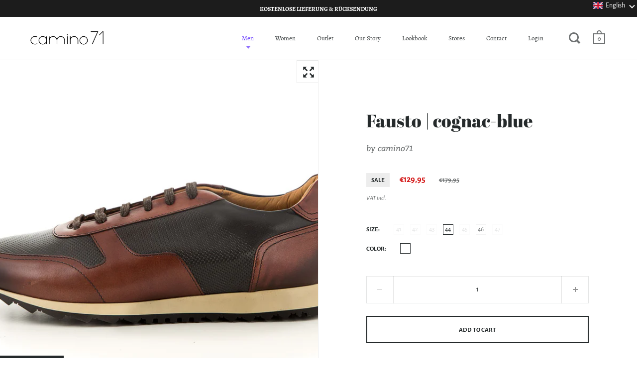

--- FILE ---
content_type: text/html; charset=utf-8
request_url: https://camino71.com/collections/business-shoes/products/fausto-cognac-blue
body_size: 49370
content:
<!doctype html>
<html class="no-js" lang="en">
<head>


  <link rel="stylesheet" href="https://size-charts-relentless.herokuapp.com/css/size-charts-relentless.css" />
<script>
var sizeChartsRelentless = window.sizeChartsRelentless || {};
sizeChartsRelentless.product = {"id":3811756802101,"title":"Fausto | cognac-blue","handle":"fausto-cognac-blue","description":"\u003ch5\u003eDescription\u003c\/h5\u003e\n\u003cp\u003e\u003cspan\u003eHandmade, elegant sneaker in cognac \/ brown can be perfectly combined with casual and business clothing.\u003cspan\u003e \u003c\/span\u003e\u003c\/span\u003e\u003cspan\u003eThe comfortable sneaker is timeless and modern.\u003cspan\u003e \u003c\/span\u003e\u003c\/span\u003e\u003cspan\u003eInside, the sneaker is lined with leather.\u003cspan\u003e \u003c\/span\u003e\u003c\/span\u003e\u003cspan\u003eThe removable footbed provides a comfortable fit.\u003c\/span\u003e\u003c\/p\u003e\n\u003ch5\u003eProduct Material \u003c\/h5\u003e\n\u003cp\u003e\u003cstrong\u003e\u003cspan\u003eUpper material: \u003c\/span\u003e\u003c\/strong\u003e\u003cspan\u003eLeather \u003c\/span\u003e\u003cbr\u003e\u003cstrong\u003e\u003cspan\u003eInterior material:\u003c\/span\u003e\u003c\/strong\u003e\u003cspan\u003e Leather \u003c\/span\u003e\u003cbr\u003e\u003cstrong\u003e\u003cspan\u003eInsole: \u003c\/span\u003e\u003c\/strong\u003e\u003cspan\u003eLeather \u003c\/span\u003e\u003cbr\u003e\u003cstrong\u003e\u003cspan\u003eSole: \u003c\/span\u003e\u003c\/strong\u003e\u003cspan\u003eSynthetic\u003c\/span\u003e\u003cbr\u003e\u003cstrong\u003e\u003cspan\u003eFeeding thickness:\u003c\/span\u003e\u003c\/strong\u003e\u003cspan\u003e Cold lined \u003c\/span\u003e\u003cbr\u003e\u003cstrong\u003e\u003cspan\u003eShoe toe: \u003c\/span\u003e\u003c\/strong\u003e\u003cspan\u003eRound \u003c\/span\u003e\u003cbr\u003e\u003cstrong\u003e\u003cspan\u003eClosure: \u003c\/span\u003e\u003c\/strong\u003e\u003cspan\u003eLacing \u003c\/span\u003e\u003cbr\u003e\u003cstrong\u003e\u003cspan\u003ePattern: \u003c\/span\u003e\u003c\/strong\u003e\u003cspan\u003eSolid colors\u003c\/span\u003e\u003c\/p\u003e\n\u003ch5\u003eMore Details\u003c\/h5\u003e\n\u003cspan\u003eRemovable insole\u003c\/span\u003e\u003cbr\u003e\u003cspan\u003ePadded footbed\u003c\/span\u003e\u003cbr\u003e\u003cspan\u003ePadded tongue\u003c\/span\u003e","published_at":"2019-08-21T11:04:18+02:00","created_at":"2019-08-21T11:07:45+02:00","vendor":"camino71","type":"","tags":["Bestseller","Business shoes","classic shoes","handgefertigte sneaker","handmade sneaker","leather sneaker men","Ledersneaker Männer","Look Book","Men Bestseller","men sneaker brown","men sneaker navy","Men's","Männer Bestseller","Männer sneaker blau","Männer Sneaker braun","Männer Sneaker navy","sneaker"],"price":12995,"price_min":12995,"price_max":12995,"available":true,"price_varies":false,"compare_at_price":17995,"compare_at_price_min":17995,"compare_at_price_max":17995,"compare_at_price_varies":false,"variants":[{"id":29320057225269,"title":"41 \/ cognac-blue","option1":"41","option2":"cognac-blue","option3":null,"sku":"","requires_shipping":true,"taxable":true,"featured_image":{"id":12072443707445,"product_id":3811756802101,"position":1,"created_at":"2019-08-21T11:07:51+02:00","updated_at":"2019-11-08T10:26:53+01:00","alt":"Elegant men’s footwear brown leather | camino71","width":1280,"height":960,"src":"\/\/camino71.com\/cdn\/shop\/products\/camino71_fausto_001_1280.jpg?v=1573205213","variant_ids":[29320057225269,29320057290805,29320057323573,29320057356341,29320057389109,29320057421877,29320057454645]},"available":false,"name":"Fausto | cognac-blue - 41 \/ cognac-blue","public_title":"41 \/ cognac-blue","options":["41","cognac-blue"],"price":12995,"weight":0,"compare_at_price":17995,"inventory_management":"shopify","barcode":"","featured_media":{"alt":"Elegant men’s footwear brown leather | camino71","id":2148397383733,"position":1,"preview_image":{"aspect_ratio":1.333,"height":960,"width":1280,"src":"\/\/camino71.com\/cdn\/shop\/products\/camino71_fausto_001_1280.jpg?v=1573205213"}},"requires_selling_plan":false,"selling_plan_allocations":[]},{"id":29320057290805,"title":"42 \/ cognac-blue","option1":"42","option2":"cognac-blue","option3":null,"sku":"","requires_shipping":true,"taxable":true,"featured_image":{"id":12072443707445,"product_id":3811756802101,"position":1,"created_at":"2019-08-21T11:07:51+02:00","updated_at":"2019-11-08T10:26:53+01:00","alt":"Elegant men’s footwear brown leather | camino71","width":1280,"height":960,"src":"\/\/camino71.com\/cdn\/shop\/products\/camino71_fausto_001_1280.jpg?v=1573205213","variant_ids":[29320057225269,29320057290805,29320057323573,29320057356341,29320057389109,29320057421877,29320057454645]},"available":false,"name":"Fausto | cognac-blue - 42 \/ cognac-blue","public_title":"42 \/ cognac-blue","options":["42","cognac-blue"],"price":12995,"weight":0,"compare_at_price":17995,"inventory_management":"shopify","barcode":"","featured_media":{"alt":"Elegant men’s footwear brown leather | camino71","id":2148397383733,"position":1,"preview_image":{"aspect_ratio":1.333,"height":960,"width":1280,"src":"\/\/camino71.com\/cdn\/shop\/products\/camino71_fausto_001_1280.jpg?v=1573205213"}},"requires_selling_plan":false,"selling_plan_allocations":[]},{"id":29320057323573,"title":"43 \/ cognac-blue","option1":"43","option2":"cognac-blue","option3":null,"sku":"","requires_shipping":true,"taxable":true,"featured_image":{"id":12072443707445,"product_id":3811756802101,"position":1,"created_at":"2019-08-21T11:07:51+02:00","updated_at":"2019-11-08T10:26:53+01:00","alt":"Elegant men’s footwear brown leather | camino71","width":1280,"height":960,"src":"\/\/camino71.com\/cdn\/shop\/products\/camino71_fausto_001_1280.jpg?v=1573205213","variant_ids":[29320057225269,29320057290805,29320057323573,29320057356341,29320057389109,29320057421877,29320057454645]},"available":false,"name":"Fausto | cognac-blue - 43 \/ cognac-blue","public_title":"43 \/ cognac-blue","options":["43","cognac-blue"],"price":12995,"weight":0,"compare_at_price":17995,"inventory_management":"shopify","barcode":"","featured_media":{"alt":"Elegant men’s footwear brown leather | camino71","id":2148397383733,"position":1,"preview_image":{"aspect_ratio":1.333,"height":960,"width":1280,"src":"\/\/camino71.com\/cdn\/shop\/products\/camino71_fausto_001_1280.jpg?v=1573205213"}},"requires_selling_plan":false,"selling_plan_allocations":[]},{"id":29320057356341,"title":"44 \/ cognac-blue","option1":"44","option2":"cognac-blue","option3":null,"sku":"","requires_shipping":true,"taxable":true,"featured_image":{"id":12072443707445,"product_id":3811756802101,"position":1,"created_at":"2019-08-21T11:07:51+02:00","updated_at":"2019-11-08T10:26:53+01:00","alt":"Elegant men’s footwear brown leather | camino71","width":1280,"height":960,"src":"\/\/camino71.com\/cdn\/shop\/products\/camino71_fausto_001_1280.jpg?v=1573205213","variant_ids":[29320057225269,29320057290805,29320057323573,29320057356341,29320057389109,29320057421877,29320057454645]},"available":true,"name":"Fausto | cognac-blue - 44 \/ cognac-blue","public_title":"44 \/ cognac-blue","options":["44","cognac-blue"],"price":12995,"weight":0,"compare_at_price":17995,"inventory_management":"shopify","barcode":"","featured_media":{"alt":"Elegant men’s footwear brown leather | camino71","id":2148397383733,"position":1,"preview_image":{"aspect_ratio":1.333,"height":960,"width":1280,"src":"\/\/camino71.com\/cdn\/shop\/products\/camino71_fausto_001_1280.jpg?v=1573205213"}},"requires_selling_plan":false,"selling_plan_allocations":[]},{"id":29320057389109,"title":"45 \/ cognac-blue","option1":"45","option2":"cognac-blue","option3":null,"sku":"","requires_shipping":true,"taxable":true,"featured_image":{"id":12072443707445,"product_id":3811756802101,"position":1,"created_at":"2019-08-21T11:07:51+02:00","updated_at":"2019-11-08T10:26:53+01:00","alt":"Elegant men’s footwear brown leather | camino71","width":1280,"height":960,"src":"\/\/camino71.com\/cdn\/shop\/products\/camino71_fausto_001_1280.jpg?v=1573205213","variant_ids":[29320057225269,29320057290805,29320057323573,29320057356341,29320057389109,29320057421877,29320057454645]},"available":false,"name":"Fausto | cognac-blue - 45 \/ cognac-blue","public_title":"45 \/ cognac-blue","options":["45","cognac-blue"],"price":12995,"weight":0,"compare_at_price":17995,"inventory_management":"shopify","barcode":"","featured_media":{"alt":"Elegant men’s footwear brown leather | camino71","id":2148397383733,"position":1,"preview_image":{"aspect_ratio":1.333,"height":960,"width":1280,"src":"\/\/camino71.com\/cdn\/shop\/products\/camino71_fausto_001_1280.jpg?v=1573205213"}},"requires_selling_plan":false,"selling_plan_allocations":[]},{"id":29320057421877,"title":"46 \/ cognac-blue","option1":"46","option2":"cognac-blue","option3":null,"sku":"","requires_shipping":true,"taxable":true,"featured_image":{"id":12072443707445,"product_id":3811756802101,"position":1,"created_at":"2019-08-21T11:07:51+02:00","updated_at":"2019-11-08T10:26:53+01:00","alt":"Elegant men’s footwear brown leather | camino71","width":1280,"height":960,"src":"\/\/camino71.com\/cdn\/shop\/products\/camino71_fausto_001_1280.jpg?v=1573205213","variant_ids":[29320057225269,29320057290805,29320057323573,29320057356341,29320057389109,29320057421877,29320057454645]},"available":true,"name":"Fausto | cognac-blue - 46 \/ cognac-blue","public_title":"46 \/ cognac-blue","options":["46","cognac-blue"],"price":12995,"weight":0,"compare_at_price":17995,"inventory_management":"shopify","barcode":"","featured_media":{"alt":"Elegant men’s footwear brown leather | camino71","id":2148397383733,"position":1,"preview_image":{"aspect_ratio":1.333,"height":960,"width":1280,"src":"\/\/camino71.com\/cdn\/shop\/products\/camino71_fausto_001_1280.jpg?v=1573205213"}},"requires_selling_plan":false,"selling_plan_allocations":[]},{"id":29320057454645,"title":"47 \/ cognac-blue","option1":"47","option2":"cognac-blue","option3":null,"sku":"","requires_shipping":true,"taxable":true,"featured_image":{"id":12072443707445,"product_id":3811756802101,"position":1,"created_at":"2019-08-21T11:07:51+02:00","updated_at":"2019-11-08T10:26:53+01:00","alt":"Elegant men’s footwear brown leather | camino71","width":1280,"height":960,"src":"\/\/camino71.com\/cdn\/shop\/products\/camino71_fausto_001_1280.jpg?v=1573205213","variant_ids":[29320057225269,29320057290805,29320057323573,29320057356341,29320057389109,29320057421877,29320057454645]},"available":false,"name":"Fausto | cognac-blue - 47 \/ cognac-blue","public_title":"47 \/ cognac-blue","options":["47","cognac-blue"],"price":12995,"weight":0,"compare_at_price":17995,"inventory_management":"shopify","barcode":"","featured_media":{"alt":"Elegant men’s footwear brown leather | camino71","id":2148397383733,"position":1,"preview_image":{"aspect_ratio":1.333,"height":960,"width":1280,"src":"\/\/camino71.com\/cdn\/shop\/products\/camino71_fausto_001_1280.jpg?v=1573205213"}},"requires_selling_plan":false,"selling_plan_allocations":[]}],"images":["\/\/camino71.com\/cdn\/shop\/products\/camino71_fausto_001_1280.jpg?v=1573205213","\/\/camino71.com\/cdn\/shop\/products\/camino71_fausto_002_1280.jpg?v=1573205220","\/\/camino71.com\/cdn\/shop\/products\/camino71_fausto_003_1280.jpg?v=1573205239","\/\/camino71.com\/cdn\/shop\/products\/Fausto--cognac1.jpg?v=1573205249","\/\/camino71.com\/cdn\/shop\/products\/Fausto--cognac2.jpg?v=1573205266"],"featured_image":"\/\/camino71.com\/cdn\/shop\/products\/camino71_fausto_001_1280.jpg?v=1573205213","options":["Size","Color"],"media":[{"alt":"Elegant men’s footwear brown leather | camino71","id":2148397383733,"position":1,"preview_image":{"aspect_ratio":1.333,"height":960,"width":1280,"src":"\/\/camino71.com\/cdn\/shop\/products\/camino71_fausto_001_1280.jpg?v=1573205213"},"aspect_ratio":1.333,"height":960,"media_type":"image","src":"\/\/camino71.com\/cdn\/shop\/products\/camino71_fausto_001_1280.jpg?v=1573205213","width":1280},{"alt":"Elegant men’s footwear made of leather | camino71","id":2148397580341,"position":2,"preview_image":{"aspect_ratio":1.333,"height":960,"width":1280,"src":"\/\/camino71.com\/cdn\/shop\/products\/camino71_fausto_002_1280.jpg?v=1573205220"},"aspect_ratio":1.333,"height":960,"media_type":"image","src":"\/\/camino71.com\/cdn\/shop\/products\/camino71_fausto_002_1280.jpg?v=1573205220","width":1280},{"alt":"Elegant men’s sneaker made of soft leather | camino71","id":2148397613109,"position":3,"preview_image":{"aspect_ratio":1.333,"height":960,"width":1280,"src":"\/\/camino71.com\/cdn\/shop\/products\/camino71_fausto_003_1280.jpg?v=1573205239"},"aspect_ratio":1.333,"height":960,"media_type":"image","src":"\/\/camino71.com\/cdn\/shop\/products\/camino71_fausto_003_1280.jpg?v=1573205239","width":1280},{"alt":"Elegant men’s shoes made of soft leather | camino71","id":2160870326325,"position":4,"preview_image":{"aspect_ratio":1.168,"height":535,"width":625,"src":"\/\/camino71.com\/cdn\/shop\/products\/Fausto--cognac1.jpg?v=1573205249"},"aspect_ratio":1.168,"height":535,"media_type":"image","src":"\/\/camino71.com\/cdn\/shop\/products\/Fausto--cognac1.jpg?v=1573205249","width":625},{"alt":"Sporty men’s sneaker made of soft leather | camino71","id":2160870621237,"position":5,"preview_image":{"aspect_ratio":1.168,"height":535,"width":625,"src":"\/\/camino71.com\/cdn\/shop\/products\/Fausto--cognac2.jpg?v=1573205266"},"aspect_ratio":1.168,"height":535,"media_type":"image","src":"\/\/camino71.com\/cdn\/shop\/products\/Fausto--cognac2.jpg?v=1573205266","width":625}],"requires_selling_plan":false,"selling_plan_groups":[],"content":"\u003ch5\u003eDescription\u003c\/h5\u003e\n\u003cp\u003e\u003cspan\u003eHandmade, elegant sneaker in cognac \/ brown can be perfectly combined with casual and business clothing.\u003cspan\u003e \u003c\/span\u003e\u003c\/span\u003e\u003cspan\u003eThe comfortable sneaker is timeless and modern.\u003cspan\u003e \u003c\/span\u003e\u003c\/span\u003e\u003cspan\u003eInside, the sneaker is lined with leather.\u003cspan\u003e \u003c\/span\u003e\u003c\/span\u003e\u003cspan\u003eThe removable footbed provides a comfortable fit.\u003c\/span\u003e\u003c\/p\u003e\n\u003ch5\u003eProduct Material \u003c\/h5\u003e\n\u003cp\u003e\u003cstrong\u003e\u003cspan\u003eUpper material: \u003c\/span\u003e\u003c\/strong\u003e\u003cspan\u003eLeather \u003c\/span\u003e\u003cbr\u003e\u003cstrong\u003e\u003cspan\u003eInterior material:\u003c\/span\u003e\u003c\/strong\u003e\u003cspan\u003e Leather \u003c\/span\u003e\u003cbr\u003e\u003cstrong\u003e\u003cspan\u003eInsole: \u003c\/span\u003e\u003c\/strong\u003e\u003cspan\u003eLeather \u003c\/span\u003e\u003cbr\u003e\u003cstrong\u003e\u003cspan\u003eSole: \u003c\/span\u003e\u003c\/strong\u003e\u003cspan\u003eSynthetic\u003c\/span\u003e\u003cbr\u003e\u003cstrong\u003e\u003cspan\u003eFeeding thickness:\u003c\/span\u003e\u003c\/strong\u003e\u003cspan\u003e Cold lined \u003c\/span\u003e\u003cbr\u003e\u003cstrong\u003e\u003cspan\u003eShoe toe: \u003c\/span\u003e\u003c\/strong\u003e\u003cspan\u003eRound \u003c\/span\u003e\u003cbr\u003e\u003cstrong\u003e\u003cspan\u003eClosure: \u003c\/span\u003e\u003c\/strong\u003e\u003cspan\u003eLacing \u003c\/span\u003e\u003cbr\u003e\u003cstrong\u003e\u003cspan\u003ePattern: \u003c\/span\u003e\u003c\/strong\u003e\u003cspan\u003eSolid colors\u003c\/span\u003e\u003c\/p\u003e\n\u003ch5\u003eMore Details\u003c\/h5\u003e\n\u003cspan\u003eRemovable insole\u003c\/span\u003e\u003cbr\u003e\u003cspan\u003ePadded footbed\u003c\/span\u003e\u003cbr\u003e\u003cspan\u003ePadded tongue\u003c\/span\u003e"};
sizeChartsRelentless.productCollections = [{"id":154602471477,"handle":"classic-shoes","title":"Classic Sneaker","updated_at":"2025-12-16T13:06:44+01:00","body_html":"","published_at":"2019-11-05T13:50:35+01:00","sort_order":"manual","template_suffix":"","disjunctive":false,"rules":[{"column":"tag","relation":"equals","condition":"classic shoes"}],"published_scope":"web","image":{"created_at":"2020-11-09T11:00:21+01:00","alt":null,"width":1500,"height":1000,"src":"\/\/camino71.com\/cdn\/shop\/collections\/MD_drJenniferFischer_026.jpg?v=1604916022"}},{"id":137708372021,"handle":"business-shoes","title":"HANDMADE SHOES","updated_at":"2025-12-16T13:06:44+01:00","body_html":"\u003cstrong data-mce-fragment=\"1\"\u003e✓ handmade shoes from Portugal \u003c\/strong\u003e\u003cbr data-mce-fragment=\"1\"\u003e\u003cstrong data-mce-fragment=\"1\"\u003e✓ soft, italian calf leather\u003c\/strong\u003e\u003cbr data-mce-fragment=\"1\"\u003e\u003cstrong data-mce-fragment=\"1\"\u003e✓ padded vario footbed\u003c\/strong\u003e\u003cbr data-mce-fragment=\"1\"\u003e\u003cstrong data-mce-fragment=\"1\"\u003e✓ free delivery\u003c\/strong\u003e","published_at":"2019-08-05T09:13:10+02:00","sort_order":"manual","template_suffix":"","disjunctive":false,"rules":[{"column":"tag","relation":"equals","condition":"Business shoes"}],"published_scope":"web","image":{"created_at":"2019-08-05T09:20:15+02:00","alt":null,"width":1731,"height":1155,"src":"\/\/camino71.com\/cdn\/shop\/collections\/camino71_Kenzo_001_1280_4fa37cbe-c854-4b97-86c5-3ed078be0e6e.jpg?v=1604916360"}},{"id":135362641973,"handle":"frontpage","updated_at":"2025-12-16T13:06:44+01:00","published_at":"2019-06-28T09:57:14+02:00","sort_order":"best-selling","template_suffix":"","published_scope":"web","title":"Men","body_html":""},{"id":137284255797,"handle":"mens-sneakers","title":"MEN SNEAKERS","updated_at":"2025-12-16T13:06:44+01:00","body_html":"\u003cp\u003e\u003cstrong\u003e✓ handmade sneakers from Portugal \u003c\/strong\u003e\u003cbr data-mce-fragment=\"1\"\u003e\u003cstrong\u003e✓ soft, italian calf leather\u003c\/strong\u003e\u003cbr data-mce-fragment=\"1\"\u003e\u003cstrong\u003e✓ padded vario footbed\u003c\/strong\u003e\u003cbr data-mce-fragment=\"1\"\u003e\u003cstrong\u003e✓ free delivery\u003c\/strong\u003e\u003c\/p\u003e","published_at":"2019-07-29T14:03:18+02:00","sort_order":"manual","template_suffix":"","disjunctive":false,"rules":[{"column":"tag","relation":"equals","condition":"Men's"}],"published_scope":"web","image":{"created_at":"2019-07-29T14:05:52+02:00","alt":"","width":2447,"height":1634,"src":"\/\/camino71.com\/cdn\/shop\/collections\/Untitled-8.png?v=1597758929"}},{"id":136015675445,"handle":"mens-shoes","title":"Men's Shoes","updated_at":"2025-12-16T13:06:44+01:00","body_html":"\u003cstrong data-mce-fragment=\"1\"\u003e✓ handmade shoes from Portugal \u003c\/strong\u003e\u003cbr data-mce-fragment=\"1\"\u003e\u003cstrong data-mce-fragment=\"1\"\u003e✓ soft, italian calf leather\u003c\/strong\u003e\u003cbr data-mce-fragment=\"1\"\u003e\u003cstrong data-mce-fragment=\"1\"\u003e✓ padded vario footbed\u003c\/strong\u003e\u003cbr data-mce-fragment=\"1\"\u003e\u003cstrong data-mce-fragment=\"1\"\u003e✓ free delivery\u003c\/strong\u003e","published_at":"2019-07-08T15:21:48+02:00","sort_order":"manual","template_suffix":"","disjunctive":false,"rules":[{"column":"tag","relation":"equals","condition":"Men's"}],"published_scope":"web","image":{"created_at":"2019-07-08T15:24:11+02:00","alt":"camino71 sneaker low perforated_white","width":2447,"height":1634,"src":"\/\/camino71.com\/cdn\/shop\/collections\/camino71_alberto_sw_001_1280_d0760ff2-16c0-4ad5-963d-5a05ccdaf313.jpg?v=1597759599"}},{"id":263167344693,"handle":"our-bestsellers","updated_at":"2025-12-16T13:06:44+01:00","published_at":"2021-08-31T21:28:35+02:00","sort_order":"best-selling","template_suffix":"","published_scope":"web","title":"Our bestsellers","body_html":""}];
sizeChartsRelentless.metafield = {"charts":[{"id":"1","title":"","descriptionTop":"<h1><span style=\"color: #444444; font-family: Roboto;\"><span style=\"font-size: 12px; letter-spacing: 1px;\">MEN SIZECHART</span></span></h1>\r\n<p style=\"padding: 0px; border: 0px; font-variant-numeric: inherit; font-variant-east-asian: inherit; font-stretch: inherit; font-size: 12px; line-height: 2em; font-family: Roboto; color: #444444; letter-spacing: 1px; margin: 0px !important;\">EU sizing. Fits true to size. Please select the size you normally wear. If you have wide feet, please consider sizing up. If you have any questions, please email us at contact@camino71.com. We are glad to help.</p>","values":[["EU","UK","US"],["38","5","6.5"],["39","6","7"],["40","6.5","7.5"],["41","7.5","8.5"],["42","8","9"],["43","9","10"],["44","9.5","10.5"],["45","10.5","11.5"],["46","11","12"]],"descriptionBottom":"","buttonPlacement":"use-global","conditionsOperator":"products-matching-any-condition-below","conditions":[{"id":"3741028384821","title":"Brutus | anthracite-ombré","type":"product","operator":"is-equal-to"},{"id":"3741048406069","title":"Alberta | White","type":"product","operator":"is-equal-to"},{"id":"3741078388789","title":"Berta | black","type":"product","operator":"is-equal-to"},{"id":"3741060825141","title":"Berta | nude","type":"product","operator":"is-equal-to"},{"id":"3741164699701","title":"Bestseller","type":"product","operator":"is-equal-to"},{"id":"3741161160757","title":"Bestseller1","type":"product","operator":"is-equal-to"},{"id":"3741163257909","title":"Bestseller2","type":"product","operator":"is-equal-to"},{"id":"3741166436405","title":"Bestseller3","type":"product","operator":"is-equal-to"},{"id":"3741167976501","title":"Bestseller4","type":"product","operator":"is-equal-to"},{"id":"3741028384821","title":"Brutus | anthracite-ombré","type":"product","operator":"is-equal-to"},{"id":"3753223815221","title":"Business shoe - Javier | black","type":"product","operator":"is-equal-to"},{"id":"3755398037557","title":"Business shoe - Javier | cognac","type":"product","operator":"is-equal-to"},{"id":"3753207005237","title":"Business Shoe - Louis | black","type":"product","operator":"is-equal-to"},{"id":"3753223094325","title":"Business Shoe - Louis | cognac","type":"product","operator":"is-equal-to"},{"id":"3753205006389","title":"Business Shoe - Raven | black","type":"product","operator":"is-equal-to"},{"id":"3753205661749","title":"Business Shoe - Raven | cognac","type":"product","operator":"is-equal-to"},{"id":"3753229877301","title":"Business-Schuh - Javier| schwarz","type":"product","operator":"is-equal-to"},{"id":"3752859828277","title":"Comming soon","type":"product","operator":"is-equal-to"},{"id":"3741036675125","title":"Eduardo | black","type":"product","operator":"is-equal-to"},{"id":"3754178117685","title":"Eduardo | cognac","type":"product","operator":"is-equal-to"},{"id":"3741085564981","title":"Look Book 1","type":"product","operator":"is-equal-to"},{"id":"3741087399989","title":"Look Book 2","type":"product","operator":"is-equal-to"},{"id":"3741089628213","title":"Look Book 3","type":"product","operator":"is-equal-to"},{"id":"3741091692597","title":"Look Book 4","type":"product","operator":"is-equal-to"},{"id":"3752993488949","title":"Look book 6","type":"product","operator":"is-equal-to"},{"id":"3752989917237","title":"Look book5","type":"product","operator":"is-equal-to"},{"id":"3754153279541","title":"Men's Sneaker - Shoe: Alberto | black","type":"product","operator":"is-equal-to"},{"id":"3752863301685","title":"Product 1","type":"product","operator":"is-equal-to"},{"id":"3776873693237","title":"Product 2","type":"product","operator":"is-equal-to"},{"id":"3776867762229","title":"Product 3","type":"product","operator":"is-equal-to"},{"id":"3776868646965","title":"Product 4","type":"product","operator":"is-equal-to"},{"id":"3776870776885","title":"Product 5","type":"product","operator":"is-equal-to"},{"id":"3776872153141","title":"Product 6","type":"product","operator":"is-equal-to"},{"id":"3776873037877","title":"Product 7","type":"product","operator":"is-equal-to"},{"id":"3741051322421","title":"Sneaker  -   Alani | nude","type":"product","operator":"is-equal-to"},{"id":"3755409768501","title":"Sneaker  -   Alani | red","type":"product","operator":"is-equal-to"},{"id":"3752963801141","title":"Sneaker  -   Berta | Black","type":"product","operator":"is-equal-to"},{"id":"3752967634997","title":"Sneaker  -   Berta | nude","type":"product","operator":"is-equal-to"},{"id":"3752951250997","title":"Sneaker  -   Berta | White","type":"product","operator":"is-equal-to"},{"id":"3755363532853","title":"Sneaker  -   Berto | black","type":"product","operator":"is-equal-to"},{"id":"3755361697845","title":"Sneaker  -   Berto | White","type":"product","operator":"is-equal-to"},{"id":"3755364974645","title":"Sneaker  -   Brutus | anthracite ombré","type":"product","operator":"is-equal-to"},{"id":"3755366383669","title":"Sneaker  -   Brutus | black  - matt","type":"product","operator":"is-equal-to"},{"id":"3740932702261","title":"Sneaker  -  Alberto | White","type":"product","operator":"is-equal-to"},{"id":"3754156359733","title":"Sneaker  -  Alfons | black","type":"product","operator":"is-equal-to"},{"id":"3740955902005","title":"Sneaker  -  Bennet | White","type":"product","operator":"is-equal-to"},{"id":"3754148266037","title":"Sneaker  -  Blake | White","type":"product","operator":"is-equal-to"},{"id":"3755384897589","title":"Sneaker  -  Caesar | black","type":"product","operator":"is-equal-to"},{"id":"3755416846389","title":"Sneaker  -  Carla | white","type":"product","operator":"is-equal-to"},{"id":"3754150625333","title":"Sneaker  -  Collin | gray","type":"product","operator":"is-equal-to"},{"id":"3754193551413","title":"Sneaker  -  Edurado | black","type":"product","operator":"is-equal-to"},{"id":"3740991160373","title":"Sneaker  -  Edurado | cognac","type":"product","operator":"is-equal-to"},{"id":"3755394334773","title":"Sneaker  -  Fabio | black","type":"product","operator":"is-equal-to"},{"id":"3755393417269","title":"Sneaker  -  Fabio | caramel","type":"product","operator":"is-equal-to"},{"id":"3755396366389","title":"Sneaker  -  Fausto | cognac-blue","type":"product","operator":"is-equal-to"},{"id":"3755390533685","title":"Sneaker  -  Gustavo | black","type":"product","operator":"is-equal-to"},{"id":"3755389255733","title":"Sneaker  -  Gustavo | cognac","type":"product","operator":"is-equal-to"},{"id":"3754173005877","title":"Sneaker -  Berto | schwarz","type":"product","operator":"is-equal-to"},{"id":"3754168057909","title":"Sneaker -  Berto | weiss","type":"product","operator":"is-equal-to"},{"id":"3754176020533","title":"Sneaker -  Brutus | schwarz - matt","type":"product","operator":"is-equal-to"},{"id":"3754199351349","title":"Sneaker -  Caesar | cognac","type":"product","operator":"is-equal-to"},{"id":"3754204430389","title":"Sneaker -  Caesar | muskatbraun","type":"product","operator":"is-equal-to"},{"id":"3740979298357","title":"Sneaker - Alberto | black","type":"product","operator":"is-equal-to"},{"id":"3741055385653","title":"Sneakers  -  Alberta | black","type":"product","operator":"is-equal-to"},{"id":"3752955019317","title":"Sneakers  -  Alberta | black","type":"product","operator":"is-equal-to"},{"id":"3755404951605","title":"Sneakers  -  Alberta | white","type":"product","operator":"is-equal-to"},{"id":"136015675445","title":"Men","type":"collection","operator":"is-equal-to"}],"parentSizeChart":""},{"id":"0","title":"","descriptionTop":"<h1><span style=\"color: #444444; font-family: Roboto;\"><span style=\"font-size: 12px; letter-spacing: 1px;\">WOMEN SIZE GUIDE</span></span></h1>\r\n<p style=\"padding: 0px; border: 0px; font-variant-numeric: inherit; font-variant-east-asian: inherit; font-stretch: inherit; font-size: 12px; line-height: 2em; font-family: Roboto; color: #444444; letter-spacing: 1px; margin: 0px !important;\">EU sizing. Fits true to size. Please select the size you normally wear. If you have wide feet, please consider sizing up. If you have any questions, please email us at contact@camino71.com. We are glad to help.</p>","values":[["EU","UK","US"],["35","2.5","4.5"],["36","3.5","5.5"],["37","4","6.5"],["38","5","7.5"],["39","6","8.5"],["40","6.5","9.5"],["41","7.5","10.5"],["42","8","11"]],"descriptionBottom":"","buttonPlacement":"use-global","conditionsOperator":"products-matching-any-condition-below","conditions":[{"id":"135779942453","title":"Women","type":"collection","operator":"is-equal-to"},{"id":"3811798810677","title":"Alani | nude","type":"product","operator":"is-equal-to"},{"id":"3811809722421","title":"Alani | red","type":"product","operator":"is-equal-to"},{"id":"3811824861237","title":"Alberta | black","type":"product","operator":"is-equal-to"},{"id":"3811847340085","title":"Alberta | White","type":"product","operator":"is-equal-to"},{"id":"3811866345525","title":"Berta | black","type":"product","operator":"is-equal-to"},{"id":"3811863658549","title":"Berta | nude","type":"product","operator":"is-equal-to"},{"id":"3811863527477","title":"Berta | White","type":"product","operator":"is-equal-to"},{"id":"3811875192885","title":"Carla | White","type":"product","operator":"is-equal-to"}],"parentSizeChart":""}],"buttonPlacement":"above-add-to-cart","buttonIcon":"none","buttonText":"Size Chart","buttonSize":"","currentPlan":""};
</script>



  
  <meta charset="utf-8">
  <meta name="facebook-domain-verification" content="uajldxn4mcwvukp1w5ln63tzfq7qkq" />
  <meta name="viewport" content="width=device-width,initial-scale=1,maximum-scale=1,user-scalable=no">
  <meta http-equiv="X-UA-Compatible" content="IE=edge"> 
<meta name="google-site-verification" content="RRvO1wM1qUOvV35r6jDZ0kyoEBwoFqdipFnllsWHRCM" />
  
 
  

  <title>
    
      Premium leather Sneaker for Men in cognac/blue | camino71 &ndash; camino 71
    
  </title>

  
    <meta name="description" content="camino 71 Sneaker. They are from best materials, sporty and elegant at the same time. The Premium brand offers a big variety of sneakers. Comfortable and a perfect combination of design, quality and comfort.">
  

  



  <meta property="og:type" content="product">
  <meta property="og:title" content="Fausto | cognac-blue">

  
    <meta property="og:image" content="http://camino71.com/cdn/shop/products/camino71_fausto_001_1280_1024x.jpg?v=1573205213">
    <meta property="og:image:secure_url" content="https://camino71.com/cdn/shop/products/camino71_fausto_001_1280_1024x.jpg?v=1573205213">
    <meta property="og:image:width" content="1024">
    <meta property="og:image:height" content="1024">
  
    <meta property="og:image" content="http://camino71.com/cdn/shop/products/camino71_fausto_002_1280_1024x.jpg?v=1573205220">
    <meta property="og:image:secure_url" content="https://camino71.com/cdn/shop/products/camino71_fausto_002_1280_1024x.jpg?v=1573205220">
    <meta property="og:image:width" content="1024">
    <meta property="og:image:height" content="1024">
  
    <meta property="og:image" content="http://camino71.com/cdn/shop/products/camino71_fausto_003_1280_1024x.jpg?v=1573205239">
    <meta property="og:image:secure_url" content="https://camino71.com/cdn/shop/products/camino71_fausto_003_1280_1024x.jpg?v=1573205239">
    <meta property="og:image:width" content="1024">
    <meta property="og:image:height" content="1024">
  

  <meta property="product:price:amount" content="129,95">
  <meta property="product:price:currency" content="EUR">
  <meta property="product:availability" content="in stock">




  <meta property="og:description" content="camino 71 Sneaker. They are from best materials, sporty and elegant at the same time. The Premium brand offers a big variety of sneakers. Comfortable and a perfect combination of design, quality and comfort.">


<meta property="og:url" content="https://camino71.com/products/fausto-cognac-blue">
<meta property="og:site_name" content="camino 71">



<meta name="twitter:card" content="summary">


  <meta name="twitter:title" content="Fausto | cognac-blue">
  <meta name="twitter:description" content="Description
Handmade, elegant sneaker in cognac / brown can be perfectly combined with casual and business clothing. The comfortable sneaker is timeless and modern. Inside, the sneaker is lined with leather. The removable footbed provides a comfortable fit.
Product Material 
Upper material: Leather Interior material: Leather Insole: Leather Sole: SyntheticFeeding thickness: Cold lined Shoe toe: Round Closure: Lacing Pattern: Solid colors
More Details
Removable insolePadded footbedPadded tongue">
  <meta name="twitter:image" content="https://camino71.com/cdn/shop/products/camino71_fausto_001_1280_600x600_crop_center.jpg?v=1573205213">

  
  <script type="application/ld+json">
  {
    "@context": "http://schema.org",
    "@type": "Product",
    "offers": [{
          "@type": "Offer",
          "name": "41 \/ cognac-blue",
          "availability":"https://schema.org/OutOfStock",
          "price": 129.95,
          "priceCurrency": "EUR",
          "priceValidUntil": "2026-01-31","url": "/collections/business-shoes/products/fausto-cognac-blue/products/fausto-cognac-blue?variant=29320057225269"
        },
{
          "@type": "Offer",
          "name": "42 \/ cognac-blue",
          "availability":"https://schema.org/OutOfStock",
          "price": 129.95,
          "priceCurrency": "EUR",
          "priceValidUntil": "2026-01-31","url": "/collections/business-shoes/products/fausto-cognac-blue/products/fausto-cognac-blue?variant=29320057290805"
        },
{
          "@type": "Offer",
          "name": "43 \/ cognac-blue",
          "availability":"https://schema.org/OutOfStock",
          "price": 129.95,
          "priceCurrency": "EUR",
          "priceValidUntil": "2026-01-31","url": "/collections/business-shoes/products/fausto-cognac-blue/products/fausto-cognac-blue?variant=29320057323573"
        },
{
          "@type": "Offer",
          "name": "44 \/ cognac-blue",
          "availability":"https://schema.org/InStock",
          "price": 129.95,
          "priceCurrency": "EUR",
          "priceValidUntil": "2026-01-31","url": "/collections/business-shoes/products/fausto-cognac-blue/products/fausto-cognac-blue?variant=29320057356341"
        },
{
          "@type": "Offer",
          "name": "45 \/ cognac-blue",
          "availability":"https://schema.org/OutOfStock",
          "price": 129.95,
          "priceCurrency": "EUR",
          "priceValidUntil": "2026-01-31","url": "/collections/business-shoes/products/fausto-cognac-blue/products/fausto-cognac-blue?variant=29320057389109"
        },
{
          "@type": "Offer",
          "name": "46 \/ cognac-blue",
          "availability":"https://schema.org/InStock",
          "price": 129.95,
          "priceCurrency": "EUR",
          "priceValidUntil": "2026-01-31","url": "/collections/business-shoes/products/fausto-cognac-blue/products/fausto-cognac-blue?variant=29320057421877"
        },
{
          "@type": "Offer",
          "name": "47 \/ cognac-blue",
          "availability":"https://schema.org/OutOfStock",
          "price": 129.95,
          "priceCurrency": "EUR",
          "priceValidUntil": "2026-01-31","url": "/collections/business-shoes/products/fausto-cognac-blue/products/fausto-cognac-blue?variant=29320057454645"
        }
],
    "brand": {
      "name": "camino71"
    },
    "name": "Fausto | cognac-blue",
    "description": "Description\nHandmade, elegant sneaker in cognac \/ brown can be perfectly combined with casual and business clothing. The comfortable sneaker is timeless and modern. Inside, the sneaker is lined with leather. The removable footbed provides a comfortable fit.\nProduct Material \nUpper material: Leather Interior material: Leather Insole: Leather Sole: SyntheticFeeding thickness: Cold lined Shoe toe: Round Closure: Lacing Pattern: Solid colors\nMore Details\nRemovable insolePadded footbedPadded tongue",
    "category": "",
    "url": "/collections/business-shoes/products/fausto-cognac-blue/products/fausto-cognac-blue",
    "sku": "",
    "image": {
      "@type": "ImageObject",
      "url": "https://camino71.com/cdn/shop/products/camino71_fausto_001_1280_1024x.jpg?v=1573205213",
      "image": "https://camino71.com/cdn/shop/products/camino71_fausto_001_1280_1024x.jpg?v=1573205213",
      "name": "Elegant men’s footwear brown leather | camino71",
      "width": "1024",
      "height": "1024"
    }
  }
  </script>



  <script type="application/ld+json">
  {
    "@context": "http://schema.org",
    "@type": "BreadcrumbList",
  "itemListElement": [{
      "@type": "ListItem",
      "position": 1,
      "name": "Translation missing: en.general.breadcrumb.home",
      "item": "https://camino71.com"
    },{
          "@type": "ListItem",
          "position": 2,
          "name": "HANDMADE SHOES",
          "item": "https://camino71.com/collections/business-shoes"
        }, {
          "@type": "ListItem",
          "position": 3,
          "name": "Fausto | cognac-blue",
          "item": "https://camino71.com/collections/business-shoes/products/fausto-cognac-blue"
        }]
  }
  </script>



  <script type="application/ld+json">
  {
    "@context": "http://schema.org",
    "@type" : "Organization",
  "name" : "camino 71",
  "url" : "https://camino71.com",
  "sameAs" : [, "https:\/\/www.facebook.com\/camino71.de" , "https:\/\/www.instagram.com\/camino71_official\/" ],
  "potentialAction": {
    "@type": "SearchAction",
    "target": "/search?q={search_term}",
    "query-input": "required name=search_term"
  }
  }
  </script>


  <link rel="canonical" href="https://camino71.com/products/fausto-cognac-blue">

  <link rel="preload" as="style" href="//camino71.com/cdn/shop/t/6/assets/css_main.scss.css?v=76725618938613298971661248595">
  <link rel="preconnect" href="//fonts.shopifycdn.com">

  <link href="//camino71.com/cdn/shop/t/6/assets/css_main.scss.css?v=76725618938613298971661248595" rel="stylesheet" type="text/css" media="all" />

  <script>window.performance && window.performance.mark && window.performance.mark('shopify.content_for_header.start');</script><meta name="google-site-verification" content="RRvO1wM1qUOvV35r6jDZ0kyoEBwoFqdipFnllsWHRCM">
<meta id="shopify-digital-wallet" name="shopify-digital-wallet" content="/25647087669/digital_wallets/dialog">
<meta name="shopify-checkout-api-token" content="3a3b05f4fae96cf15212d331ec61ebc7">
<meta id="in-context-paypal-metadata" data-shop-id="25647087669" data-venmo-supported="false" data-environment="production" data-locale="en_US" data-paypal-v4="true" data-currency="EUR">
<link rel="alternate" hreflang="x-default" href="https://camino71.com/products/fausto-cognac-blue">
<link rel="alternate" hreflang="en" href="https://camino71.com/products/fausto-cognac-blue">
<link rel="alternate" hreflang="de" href="https://camino71.com/de/products/fausto-cognac-blue">
<link rel="alternate" type="application/json+oembed" href="https://camino71.com/products/fausto-cognac-blue.oembed">
<script async="async" src="/checkouts/internal/preloads.js?locale=en-DE"></script>
<script id="shopify-features" type="application/json">{"accessToken":"3a3b05f4fae96cf15212d331ec61ebc7","betas":["rich-media-storefront-analytics"],"domain":"camino71.com","predictiveSearch":true,"shopId":25647087669,"locale":"en"}</script>
<script>var Shopify = Shopify || {};
Shopify.shop = "camino71.myshopify.com";
Shopify.locale = "en";
Shopify.currency = {"active":"EUR","rate":"1.0"};
Shopify.country = "DE";
Shopify.theme = {"name":"Split","id":82872041525,"schema_name":"Split","schema_version":"2.4.1","theme_store_id":842,"role":"main"};
Shopify.theme.handle = "null";
Shopify.theme.style = {"id":null,"handle":null};
Shopify.cdnHost = "camino71.com/cdn";
Shopify.routes = Shopify.routes || {};
Shopify.routes.root = "/";</script>
<script type="module">!function(o){(o.Shopify=o.Shopify||{}).modules=!0}(window);</script>
<script>!function(o){function n(){var o=[];function n(){o.push(Array.prototype.slice.apply(arguments))}return n.q=o,n}var t=o.Shopify=o.Shopify||{};t.loadFeatures=n(),t.autoloadFeatures=n()}(window);</script>
<script id="shop-js-analytics" type="application/json">{"pageType":"product"}</script>
<script defer="defer" async type="module" src="//camino71.com/cdn/shopifycloud/shop-js/modules/v2/client.init-shop-cart-sync_BdyHc3Nr.en.esm.js"></script>
<script defer="defer" async type="module" src="//camino71.com/cdn/shopifycloud/shop-js/modules/v2/chunk.common_Daul8nwZ.esm.js"></script>
<script type="module">
  await import("//camino71.com/cdn/shopifycloud/shop-js/modules/v2/client.init-shop-cart-sync_BdyHc3Nr.en.esm.js");
await import("//camino71.com/cdn/shopifycloud/shop-js/modules/v2/chunk.common_Daul8nwZ.esm.js");

  window.Shopify.SignInWithShop?.initShopCartSync?.({"fedCMEnabled":true,"windoidEnabled":true});

</script>
<script>(function() {
  var isLoaded = false;
  function asyncLoad() {
    if (isLoaded) return;
    isLoaded = true;
    var urls = ["https:\/\/size-charts-relentless.herokuapp.com\/js\/size-charts-relentless.js?shop=camino71.myshopify.com","https:\/\/chimpstatic.com\/mcjs-connected\/js\/users\/2c1062ce0f9c49965e70723eb\/49e37bdf17e4e4546ebc12b71.js?shop=camino71.myshopify.com","https:\/\/static.klaviyo.com\/onsite\/js\/klaviyo.js?company_id=VSSWZa\u0026shop=camino71.myshopify.com","https:\/\/static.klaviyo.com\/onsite\/js\/klaviyo.js?company_id=VSSWZa\u0026shop=camino71.myshopify.com"];
    for (var i = 0; i < urls.length; i++) {
      var s = document.createElement('script');
      s.type = 'text/javascript';
      s.async = true;
      s.src = urls[i];
      var x = document.getElementsByTagName('script')[0];
      x.parentNode.insertBefore(s, x);
    }
  };
  if(window.attachEvent) {
    window.attachEvent('onload', asyncLoad);
  } else {
    window.addEventListener('load', asyncLoad, false);
  }
})();</script>
<script id="__st">var __st={"a":25647087669,"offset":3600,"reqid":"b0304b60-75a5-4617-bfe3-8d1bc4a0cd32-1768970135","pageurl":"camino71.com\/collections\/business-shoes\/products\/fausto-cognac-blue","u":"989cbbed4acb","p":"product","rtyp":"product","rid":3811756802101};</script>
<script>window.ShopifyPaypalV4VisibilityTracking = true;</script>
<script id="captcha-bootstrap">!function(){'use strict';const t='contact',e='account',n='new_comment',o=[[t,t],['blogs',n],['comments',n],[t,'customer']],c=[[e,'customer_login'],[e,'guest_login'],[e,'recover_customer_password'],[e,'create_customer']],r=t=>t.map((([t,e])=>`form[action*='/${t}']:not([data-nocaptcha='true']) input[name='form_type'][value='${e}']`)).join(','),a=t=>()=>t?[...document.querySelectorAll(t)].map((t=>t.form)):[];function s(){const t=[...o],e=r(t);return a(e)}const i='password',u='form_key',d=['recaptcha-v3-token','g-recaptcha-response','h-captcha-response',i],f=()=>{try{return window.sessionStorage}catch{return}},m='__shopify_v',_=t=>t.elements[u];function p(t,e,n=!1){try{const o=window.sessionStorage,c=JSON.parse(o.getItem(e)),{data:r}=function(t){const{data:e,action:n}=t;return t[m]||n?{data:e,action:n}:{data:t,action:n}}(c);for(const[e,n]of Object.entries(r))t.elements[e]&&(t.elements[e].value=n);n&&o.removeItem(e)}catch(o){console.error('form repopulation failed',{error:o})}}const l='form_type',E='cptcha';function T(t){t.dataset[E]=!0}const w=window,h=w.document,L='Shopify',v='ce_forms',y='captcha';let A=!1;((t,e)=>{const n=(g='f06e6c50-85a8-45c8-87d0-21a2b65856fe',I='https://cdn.shopify.com/shopifycloud/storefront-forms-hcaptcha/ce_storefront_forms_captcha_hcaptcha.v1.5.2.iife.js',D={infoText:'Protected by hCaptcha',privacyText:'Privacy',termsText:'Terms'},(t,e,n)=>{const o=w[L][v],c=o.bindForm;if(c)return c(t,g,e,D).then(n);var r;o.q.push([[t,g,e,D],n]),r=I,A||(h.body.append(Object.assign(h.createElement('script'),{id:'captcha-provider',async:!0,src:r})),A=!0)});var g,I,D;w[L]=w[L]||{},w[L][v]=w[L][v]||{},w[L][v].q=[],w[L][y]=w[L][y]||{},w[L][y].protect=function(t,e){n(t,void 0,e),T(t)},Object.freeze(w[L][y]),function(t,e,n,w,h,L){const[v,y,A,g]=function(t,e,n){const i=e?o:[],u=t?c:[],d=[...i,...u],f=r(d),m=r(i),_=r(d.filter((([t,e])=>n.includes(e))));return[a(f),a(m),a(_),s()]}(w,h,L),I=t=>{const e=t.target;return e instanceof HTMLFormElement?e:e&&e.form},D=t=>v().includes(t);t.addEventListener('submit',(t=>{const e=I(t);if(!e)return;const n=D(e)&&!e.dataset.hcaptchaBound&&!e.dataset.recaptchaBound,o=_(e),c=g().includes(e)&&(!o||!o.value);(n||c)&&t.preventDefault(),c&&!n&&(function(t){try{if(!f())return;!function(t){const e=f();if(!e)return;const n=_(t);if(!n)return;const o=n.value;o&&e.removeItem(o)}(t);const e=Array.from(Array(32),(()=>Math.random().toString(36)[2])).join('');!function(t,e){_(t)||t.append(Object.assign(document.createElement('input'),{type:'hidden',name:u})),t.elements[u].value=e}(t,e),function(t,e){const n=f();if(!n)return;const o=[...t.querySelectorAll(`input[type='${i}']`)].map((({name:t})=>t)),c=[...d,...o],r={};for(const[a,s]of new FormData(t).entries())c.includes(a)||(r[a]=s);n.setItem(e,JSON.stringify({[m]:1,action:t.action,data:r}))}(t,e)}catch(e){console.error('failed to persist form',e)}}(e),e.submit())}));const S=(t,e)=>{t&&!t.dataset[E]&&(n(t,e.some((e=>e===t))),T(t))};for(const o of['focusin','change'])t.addEventListener(o,(t=>{const e=I(t);D(e)&&S(e,y())}));const B=e.get('form_key'),M=e.get(l),P=B&&M;t.addEventListener('DOMContentLoaded',(()=>{const t=y();if(P)for(const e of t)e.elements[l].value===M&&p(e,B);[...new Set([...A(),...v().filter((t=>'true'===t.dataset.shopifyCaptcha))])].forEach((e=>S(e,t)))}))}(h,new URLSearchParams(w.location.search),n,t,e,['guest_login'])})(!0,!0)}();</script>
<script integrity="sha256-4kQ18oKyAcykRKYeNunJcIwy7WH5gtpwJnB7kiuLZ1E=" data-source-attribution="shopify.loadfeatures" defer="defer" src="//camino71.com/cdn/shopifycloud/storefront/assets/storefront/load_feature-a0a9edcb.js" crossorigin="anonymous"></script>
<script data-source-attribution="shopify.dynamic_checkout.dynamic.init">var Shopify=Shopify||{};Shopify.PaymentButton=Shopify.PaymentButton||{isStorefrontPortableWallets:!0,init:function(){window.Shopify.PaymentButton.init=function(){};var t=document.createElement("script");t.src="https://camino71.com/cdn/shopifycloud/portable-wallets/latest/portable-wallets.en.js",t.type="module",document.head.appendChild(t)}};
</script>
<script data-source-attribution="shopify.dynamic_checkout.buyer_consent">
  function portableWalletsHideBuyerConsent(e){var t=document.getElementById("shopify-buyer-consent"),n=document.getElementById("shopify-subscription-policy-button");t&&n&&(t.classList.add("hidden"),t.setAttribute("aria-hidden","true"),n.removeEventListener("click",e))}function portableWalletsShowBuyerConsent(e){var t=document.getElementById("shopify-buyer-consent"),n=document.getElementById("shopify-subscription-policy-button");t&&n&&(t.classList.remove("hidden"),t.removeAttribute("aria-hidden"),n.addEventListener("click",e))}window.Shopify?.PaymentButton&&(window.Shopify.PaymentButton.hideBuyerConsent=portableWalletsHideBuyerConsent,window.Shopify.PaymentButton.showBuyerConsent=portableWalletsShowBuyerConsent);
</script>
<script data-source-attribution="shopify.dynamic_checkout.cart.bootstrap">document.addEventListener("DOMContentLoaded",(function(){function t(){return document.querySelector("shopify-accelerated-checkout-cart, shopify-accelerated-checkout")}if(t())Shopify.PaymentButton.init();else{new MutationObserver((function(e,n){t()&&(Shopify.PaymentButton.init(),n.disconnect())})).observe(document.body,{childList:!0,subtree:!0})}}));
</script>
<script id='scb4127' type='text/javascript' async='' src='https://camino71.com/cdn/shopifycloud/privacy-banner/storefront-banner.js'></script><link id="shopify-accelerated-checkout-styles" rel="stylesheet" media="screen" href="https://camino71.com/cdn/shopifycloud/portable-wallets/latest/accelerated-checkout-backwards-compat.css" crossorigin="anonymous">
<style id="shopify-accelerated-checkout-cart">
        #shopify-buyer-consent {
  margin-top: 1em;
  display: inline-block;
  width: 100%;
}

#shopify-buyer-consent.hidden {
  display: none;
}

#shopify-subscription-policy-button {
  background: none;
  border: none;
  padding: 0;
  text-decoration: underline;
  font-size: inherit;
  cursor: pointer;
}

#shopify-subscription-policy-button::before {
  box-shadow: none;
}

      </style>

<script>window.performance && window.performance.mark && window.performance.mark('shopify.content_for_header.end');</script>

  <script>window.beans_cjs_id = ''; window.beans_cjs_email = '';</script> 

  
  <script src="//code.jquery.com/jquery-3.4.1.min.js" type="text/javascript"></script>

  

  <noscript>
    <link href="//camino71.com/cdn/shop/t/6/assets/css_noscript.scss.css?v=184054722418888357461596540306" rel="stylesheet" type="text/css" media="all" />
  </noscript>
  
  
  <!-- Hotjar Tracking Code for https://camino71.com/de -->
<script>
    (function(h,o,t,j,a,r){
        h.hj=h.hj||function(){(h.hj.q=h.hj.q||[]).push(arguments)};
        h._hjSettings={hjid:2856077,hjsv:6};
        a=o.getElementsByTagName('head')[0];
        r=o.createElement('script');r.async=1;
        r.src=t+h._hjSettings.hjid+j+h._hjSettings.hjsv;
        a.appendChild(r);
    })(window,document,'https://static.hotjar.com/c/hotjar-','.js?sv=');
</script>
  

	
    
    <script src="//camino71.com/cdn/shop/t/6/assets/magic360.js?v=102709478469913440511599558719" type="text/javascript"></script>
    <link href="//camino71.com/cdn/shop/t/6/assets/magic360.css?v=72321500022873302581599554545" rel="stylesheet" type="text/css" media="all" />
    <link href="//camino71.com/cdn/shop/t/6/assets/magic360.additional.css?v=103366153307525358641599554547" rel="stylesheet" type="text/css" media="all" />
    <script type="text/javascript">
    Magic360.options = {
        'spin':'drag',
        'speed':50,
        'mousewheel-step':1,
        'autospin-speed':4000,
        'autospin-direction':'clockwise',
        'smoothing':true,
        'autospin':'once',
        'autospin-start':'load,hover',
        'autospin-stop':'click',
        'initialize-on':'load',
        'rows':1,
        'columns':36,
        'magnify':true,
        'fullscreen':true,
        'magnifier-width':'60%',
        'magnifier-shape':'inner',
        'start-column':1,
        'start-row':'auto',
        'loop-column':true,
        'loop-row':false,
        'hint':true
    }
    Magic360.lang = {
        'loading-text':'Loading...',
        'fullscreen-loading-text':'Loading large spin...',
        'hint-text':'Drag to spin',
        'mobile-hint-text':'Swipe to spin',
    }
    </script>
    

 

<script>window.__pagefly_analytics_settings__={"acceptTracking":false};</script>
 <link href="https://monorail-edge.shopifysvc.com" rel="dns-prefetch">
<script>(function(){if ("sendBeacon" in navigator && "performance" in window) {try {var session_token_from_headers = performance.getEntriesByType('navigation')[0].serverTiming.find(x => x.name == '_s').description;} catch {var session_token_from_headers = undefined;}var session_cookie_matches = document.cookie.match(/_shopify_s=([^;]*)/);var session_token_from_cookie = session_cookie_matches && session_cookie_matches.length === 2 ? session_cookie_matches[1] : "";var session_token = session_token_from_headers || session_token_from_cookie || "";function handle_abandonment_event(e) {var entries = performance.getEntries().filter(function(entry) {return /monorail-edge.shopifysvc.com/.test(entry.name);});if (!window.abandonment_tracked && entries.length === 0) {window.abandonment_tracked = true;var currentMs = Date.now();var navigation_start = performance.timing.navigationStart;var payload = {shop_id: 25647087669,url: window.location.href,navigation_start,duration: currentMs - navigation_start,session_token,page_type: "product"};window.navigator.sendBeacon("https://monorail-edge.shopifysvc.com/v1/produce", JSON.stringify({schema_id: "online_store_buyer_site_abandonment/1.1",payload: payload,metadata: {event_created_at_ms: currentMs,event_sent_at_ms: currentMs}}));}}window.addEventListener('pagehide', handle_abandonment_event);}}());</script>
<script id="web-pixels-manager-setup">(function e(e,d,r,n,o){if(void 0===o&&(o={}),!Boolean(null===(a=null===(i=window.Shopify)||void 0===i?void 0:i.analytics)||void 0===a?void 0:a.replayQueue)){var i,a;window.Shopify=window.Shopify||{};var t=window.Shopify;t.analytics=t.analytics||{};var s=t.analytics;s.replayQueue=[],s.publish=function(e,d,r){return s.replayQueue.push([e,d,r]),!0};try{self.performance.mark("wpm:start")}catch(e){}var l=function(){var e={modern:/Edge?\/(1{2}[4-9]|1[2-9]\d|[2-9]\d{2}|\d{4,})\.\d+(\.\d+|)|Firefox\/(1{2}[4-9]|1[2-9]\d|[2-9]\d{2}|\d{4,})\.\d+(\.\d+|)|Chrom(ium|e)\/(9{2}|\d{3,})\.\d+(\.\d+|)|(Maci|X1{2}).+ Version\/(15\.\d+|(1[6-9]|[2-9]\d|\d{3,})\.\d+)([,.]\d+|)( \(\w+\)|)( Mobile\/\w+|) Safari\/|Chrome.+OPR\/(9{2}|\d{3,})\.\d+\.\d+|(CPU[ +]OS|iPhone[ +]OS|CPU[ +]iPhone|CPU IPhone OS|CPU iPad OS)[ +]+(15[._]\d+|(1[6-9]|[2-9]\d|\d{3,})[._]\d+)([._]\d+|)|Android:?[ /-](13[3-9]|1[4-9]\d|[2-9]\d{2}|\d{4,})(\.\d+|)(\.\d+|)|Android.+Firefox\/(13[5-9]|1[4-9]\d|[2-9]\d{2}|\d{4,})\.\d+(\.\d+|)|Android.+Chrom(ium|e)\/(13[3-9]|1[4-9]\d|[2-9]\d{2}|\d{4,})\.\d+(\.\d+|)|SamsungBrowser\/([2-9]\d|\d{3,})\.\d+/,legacy:/Edge?\/(1[6-9]|[2-9]\d|\d{3,})\.\d+(\.\d+|)|Firefox\/(5[4-9]|[6-9]\d|\d{3,})\.\d+(\.\d+|)|Chrom(ium|e)\/(5[1-9]|[6-9]\d|\d{3,})\.\d+(\.\d+|)([\d.]+$|.*Safari\/(?![\d.]+ Edge\/[\d.]+$))|(Maci|X1{2}).+ Version\/(10\.\d+|(1[1-9]|[2-9]\d|\d{3,})\.\d+)([,.]\d+|)( \(\w+\)|)( Mobile\/\w+|) Safari\/|Chrome.+OPR\/(3[89]|[4-9]\d|\d{3,})\.\d+\.\d+|(CPU[ +]OS|iPhone[ +]OS|CPU[ +]iPhone|CPU IPhone OS|CPU iPad OS)[ +]+(10[._]\d+|(1[1-9]|[2-9]\d|\d{3,})[._]\d+)([._]\d+|)|Android:?[ /-](13[3-9]|1[4-9]\d|[2-9]\d{2}|\d{4,})(\.\d+|)(\.\d+|)|Mobile Safari.+OPR\/([89]\d|\d{3,})\.\d+\.\d+|Android.+Firefox\/(13[5-9]|1[4-9]\d|[2-9]\d{2}|\d{4,})\.\d+(\.\d+|)|Android.+Chrom(ium|e)\/(13[3-9]|1[4-9]\d|[2-9]\d{2}|\d{4,})\.\d+(\.\d+|)|Android.+(UC? ?Browser|UCWEB|U3)[ /]?(15\.([5-9]|\d{2,})|(1[6-9]|[2-9]\d|\d{3,})\.\d+)\.\d+|SamsungBrowser\/(5\.\d+|([6-9]|\d{2,})\.\d+)|Android.+MQ{2}Browser\/(14(\.(9|\d{2,})|)|(1[5-9]|[2-9]\d|\d{3,})(\.\d+|))(\.\d+|)|K[Aa][Ii]OS\/(3\.\d+|([4-9]|\d{2,})\.\d+)(\.\d+|)/},d=e.modern,r=e.legacy,n=navigator.userAgent;return n.match(d)?"modern":n.match(r)?"legacy":"unknown"}(),u="modern"===l?"modern":"legacy",c=(null!=n?n:{modern:"",legacy:""})[u],f=function(e){return[e.baseUrl,"/wpm","/b",e.hashVersion,"modern"===e.buildTarget?"m":"l",".js"].join("")}({baseUrl:d,hashVersion:r,buildTarget:u}),m=function(e){var d=e.version,r=e.bundleTarget,n=e.surface,o=e.pageUrl,i=e.monorailEndpoint;return{emit:function(e){var a=e.status,t=e.errorMsg,s=(new Date).getTime(),l=JSON.stringify({metadata:{event_sent_at_ms:s},events:[{schema_id:"web_pixels_manager_load/3.1",payload:{version:d,bundle_target:r,page_url:o,status:a,surface:n,error_msg:t},metadata:{event_created_at_ms:s}}]});if(!i)return console&&console.warn&&console.warn("[Web Pixels Manager] No Monorail endpoint provided, skipping logging."),!1;try{return self.navigator.sendBeacon.bind(self.navigator)(i,l)}catch(e){}var u=new XMLHttpRequest;try{return u.open("POST",i,!0),u.setRequestHeader("Content-Type","text/plain"),u.send(l),!0}catch(e){return console&&console.warn&&console.warn("[Web Pixels Manager] Got an unhandled error while logging to Monorail."),!1}}}}({version:r,bundleTarget:l,surface:e.surface,pageUrl:self.location.href,monorailEndpoint:e.monorailEndpoint});try{o.browserTarget=l,function(e){var d=e.src,r=e.async,n=void 0===r||r,o=e.onload,i=e.onerror,a=e.sri,t=e.scriptDataAttributes,s=void 0===t?{}:t,l=document.createElement("script"),u=document.querySelector("head"),c=document.querySelector("body");if(l.async=n,l.src=d,a&&(l.integrity=a,l.crossOrigin="anonymous"),s)for(var f in s)if(Object.prototype.hasOwnProperty.call(s,f))try{l.dataset[f]=s[f]}catch(e){}if(o&&l.addEventListener("load",o),i&&l.addEventListener("error",i),u)u.appendChild(l);else{if(!c)throw new Error("Did not find a head or body element to append the script");c.appendChild(l)}}({src:f,async:!0,onload:function(){if(!function(){var e,d;return Boolean(null===(d=null===(e=window.Shopify)||void 0===e?void 0:e.analytics)||void 0===d?void 0:d.initialized)}()){var d=window.webPixelsManager.init(e)||void 0;if(d){var r=window.Shopify.analytics;r.replayQueue.forEach((function(e){var r=e[0],n=e[1],o=e[2];d.publishCustomEvent(r,n,o)})),r.replayQueue=[],r.publish=d.publishCustomEvent,r.visitor=d.visitor,r.initialized=!0}}},onerror:function(){return m.emit({status:"failed",errorMsg:"".concat(f," has failed to load")})},sri:function(e){var d=/^sha384-[A-Za-z0-9+/=]+$/;return"string"==typeof e&&d.test(e)}(c)?c:"",scriptDataAttributes:o}),m.emit({status:"loading"})}catch(e){m.emit({status:"failed",errorMsg:(null==e?void 0:e.message)||"Unknown error"})}}})({shopId: 25647087669,storefrontBaseUrl: "https://camino71.com",extensionsBaseUrl: "https://extensions.shopifycdn.com/cdn/shopifycloud/web-pixels-manager",monorailEndpoint: "https://monorail-edge.shopifysvc.com/unstable/produce_batch",surface: "storefront-renderer",enabledBetaFlags: ["2dca8a86"],webPixelsConfigList: [{"id":"889717003","configuration":"{\"config\":\"{\\\"pixel_id\\\":\\\"AW-760169646\\\",\\\"target_country\\\":\\\"DE\\\",\\\"gtag_events\\\":[{\\\"type\\\":\\\"search\\\",\\\"action_label\\\":\\\"AW-760169646\\\/MKscCK_h5s4BEK6JveoC\\\"},{\\\"type\\\":\\\"begin_checkout\\\",\\\"action_label\\\":\\\"AW-760169646\\\/r9gOCKzh5s4BEK6JveoC\\\"},{\\\"type\\\":\\\"view_item\\\",\\\"action_label\\\":[\\\"AW-760169646\\\/dTzMCKbh5s4BEK6JveoC\\\",\\\"MC-LLR25GWLTL\\\"]},{\\\"type\\\":\\\"purchase\\\",\\\"action_label\\\":[\\\"AW-760169646\\\/25edCKPh5s4BEK6JveoC\\\",\\\"MC-LLR25GWLTL\\\"]},{\\\"type\\\":\\\"page_view\\\",\\\"action_label\\\":[\\\"AW-760169646\\\/q3naCKDh5s4BEK6JveoC\\\",\\\"MC-LLR25GWLTL\\\"]},{\\\"type\\\":\\\"add_payment_info\\\",\\\"action_label\\\":\\\"AW-760169646\\\/dH74CIvn5s4BEK6JveoC\\\"},{\\\"type\\\":\\\"add_to_cart\\\",\\\"action_label\\\":\\\"AW-760169646\\\/wa0HCKnh5s4BEK6JveoC\\\"}],\\\"enable_monitoring_mode\\\":false}\"}","eventPayloadVersion":"v1","runtimeContext":"OPEN","scriptVersion":"b2a88bafab3e21179ed38636efcd8a93","type":"APP","apiClientId":1780363,"privacyPurposes":[],"dataSharingAdjustments":{"protectedCustomerApprovalScopes":["read_customer_address","read_customer_email","read_customer_name","read_customer_personal_data","read_customer_phone"]}},{"id":"258212107","configuration":"{\"pixel_id\":\"521731504975377\",\"pixel_type\":\"facebook_pixel\",\"metaapp_system_user_token\":\"-\"}","eventPayloadVersion":"v1","runtimeContext":"OPEN","scriptVersion":"ca16bc87fe92b6042fbaa3acc2fbdaa6","type":"APP","apiClientId":2329312,"privacyPurposes":["ANALYTICS","MARKETING","SALE_OF_DATA"],"dataSharingAdjustments":{"protectedCustomerApprovalScopes":["read_customer_address","read_customer_email","read_customer_name","read_customer_personal_data","read_customer_phone"]}},{"id":"161022219","eventPayloadVersion":"v1","runtimeContext":"LAX","scriptVersion":"1","type":"CUSTOM","privacyPurposes":["ANALYTICS"],"name":"Google Analytics tag (migrated)"},{"id":"shopify-app-pixel","configuration":"{}","eventPayloadVersion":"v1","runtimeContext":"STRICT","scriptVersion":"0450","apiClientId":"shopify-pixel","type":"APP","privacyPurposes":["ANALYTICS","MARKETING"]},{"id":"shopify-custom-pixel","eventPayloadVersion":"v1","runtimeContext":"LAX","scriptVersion":"0450","apiClientId":"shopify-pixel","type":"CUSTOM","privacyPurposes":["ANALYTICS","MARKETING"]}],isMerchantRequest: false,initData: {"shop":{"name":"camino 71","paymentSettings":{"currencyCode":"EUR"},"myshopifyDomain":"camino71.myshopify.com","countryCode":"DE","storefrontUrl":"https:\/\/camino71.com"},"customer":null,"cart":null,"checkout":null,"productVariants":[{"price":{"amount":129.95,"currencyCode":"EUR"},"product":{"title":"Fausto | cognac-blue","vendor":"camino71","id":"3811756802101","untranslatedTitle":"Fausto | cognac-blue","url":"\/products\/fausto-cognac-blue","type":""},"id":"29320057225269","image":{"src":"\/\/camino71.com\/cdn\/shop\/products\/camino71_fausto_001_1280.jpg?v=1573205213"},"sku":"","title":"41 \/ cognac-blue","untranslatedTitle":"41 \/ cognac-blue"},{"price":{"amount":129.95,"currencyCode":"EUR"},"product":{"title":"Fausto | cognac-blue","vendor":"camino71","id":"3811756802101","untranslatedTitle":"Fausto | cognac-blue","url":"\/products\/fausto-cognac-blue","type":""},"id":"29320057290805","image":{"src":"\/\/camino71.com\/cdn\/shop\/products\/camino71_fausto_001_1280.jpg?v=1573205213"},"sku":"","title":"42 \/ cognac-blue","untranslatedTitle":"42 \/ cognac-blue"},{"price":{"amount":129.95,"currencyCode":"EUR"},"product":{"title":"Fausto | cognac-blue","vendor":"camino71","id":"3811756802101","untranslatedTitle":"Fausto | cognac-blue","url":"\/products\/fausto-cognac-blue","type":""},"id":"29320057323573","image":{"src":"\/\/camino71.com\/cdn\/shop\/products\/camino71_fausto_001_1280.jpg?v=1573205213"},"sku":"","title":"43 \/ cognac-blue","untranslatedTitle":"43 \/ cognac-blue"},{"price":{"amount":129.95,"currencyCode":"EUR"},"product":{"title":"Fausto | cognac-blue","vendor":"camino71","id":"3811756802101","untranslatedTitle":"Fausto | cognac-blue","url":"\/products\/fausto-cognac-blue","type":""},"id":"29320057356341","image":{"src":"\/\/camino71.com\/cdn\/shop\/products\/camino71_fausto_001_1280.jpg?v=1573205213"},"sku":"","title":"44 \/ cognac-blue","untranslatedTitle":"44 \/ cognac-blue"},{"price":{"amount":129.95,"currencyCode":"EUR"},"product":{"title":"Fausto | cognac-blue","vendor":"camino71","id":"3811756802101","untranslatedTitle":"Fausto | cognac-blue","url":"\/products\/fausto-cognac-blue","type":""},"id":"29320057389109","image":{"src":"\/\/camino71.com\/cdn\/shop\/products\/camino71_fausto_001_1280.jpg?v=1573205213"},"sku":"","title":"45 \/ cognac-blue","untranslatedTitle":"45 \/ cognac-blue"},{"price":{"amount":129.95,"currencyCode":"EUR"},"product":{"title":"Fausto | cognac-blue","vendor":"camino71","id":"3811756802101","untranslatedTitle":"Fausto | cognac-blue","url":"\/products\/fausto-cognac-blue","type":""},"id":"29320057421877","image":{"src":"\/\/camino71.com\/cdn\/shop\/products\/camino71_fausto_001_1280.jpg?v=1573205213"},"sku":"","title":"46 \/ cognac-blue","untranslatedTitle":"46 \/ cognac-blue"},{"price":{"amount":129.95,"currencyCode":"EUR"},"product":{"title":"Fausto | cognac-blue","vendor":"camino71","id":"3811756802101","untranslatedTitle":"Fausto | cognac-blue","url":"\/products\/fausto-cognac-blue","type":""},"id":"29320057454645","image":{"src":"\/\/camino71.com\/cdn\/shop\/products\/camino71_fausto_001_1280.jpg?v=1573205213"},"sku":"","title":"47 \/ cognac-blue","untranslatedTitle":"47 \/ cognac-blue"}],"purchasingCompany":null},},"https://camino71.com/cdn","fcfee988w5aeb613cpc8e4bc33m6693e112",{"modern":"","legacy":""},{"shopId":"25647087669","storefrontBaseUrl":"https:\/\/camino71.com","extensionBaseUrl":"https:\/\/extensions.shopifycdn.com\/cdn\/shopifycloud\/web-pixels-manager","surface":"storefront-renderer","enabledBetaFlags":"[\"2dca8a86\"]","isMerchantRequest":"false","hashVersion":"fcfee988w5aeb613cpc8e4bc33m6693e112","publish":"custom","events":"[[\"page_viewed\",{}],[\"product_viewed\",{\"productVariant\":{\"price\":{\"amount\":129.95,\"currencyCode\":\"EUR\"},\"product\":{\"title\":\"Fausto | cognac-blue\",\"vendor\":\"camino71\",\"id\":\"3811756802101\",\"untranslatedTitle\":\"Fausto | cognac-blue\",\"url\":\"\/products\/fausto-cognac-blue\",\"type\":\"\"},\"id\":\"29320057356341\",\"image\":{\"src\":\"\/\/camino71.com\/cdn\/shop\/products\/camino71_fausto_001_1280.jpg?v=1573205213\"},\"sku\":\"\",\"title\":\"44 \/ cognac-blue\",\"untranslatedTitle\":\"44 \/ cognac-blue\"}}]]"});</script><script>
  window.ShopifyAnalytics = window.ShopifyAnalytics || {};
  window.ShopifyAnalytics.meta = window.ShopifyAnalytics.meta || {};
  window.ShopifyAnalytics.meta.currency = 'EUR';
  var meta = {"product":{"id":3811756802101,"gid":"gid:\/\/shopify\/Product\/3811756802101","vendor":"camino71","type":"","handle":"fausto-cognac-blue","variants":[{"id":29320057225269,"price":12995,"name":"Fausto | cognac-blue - 41 \/ cognac-blue","public_title":"41 \/ cognac-blue","sku":""},{"id":29320057290805,"price":12995,"name":"Fausto | cognac-blue - 42 \/ cognac-blue","public_title":"42 \/ cognac-blue","sku":""},{"id":29320057323573,"price":12995,"name":"Fausto | cognac-blue - 43 \/ cognac-blue","public_title":"43 \/ cognac-blue","sku":""},{"id":29320057356341,"price":12995,"name":"Fausto | cognac-blue - 44 \/ cognac-blue","public_title":"44 \/ cognac-blue","sku":""},{"id":29320057389109,"price":12995,"name":"Fausto | cognac-blue - 45 \/ cognac-blue","public_title":"45 \/ cognac-blue","sku":""},{"id":29320057421877,"price":12995,"name":"Fausto | cognac-blue - 46 \/ cognac-blue","public_title":"46 \/ cognac-blue","sku":""},{"id":29320057454645,"price":12995,"name":"Fausto | cognac-blue - 47 \/ cognac-blue","public_title":"47 \/ cognac-blue","sku":""}],"remote":false},"page":{"pageType":"product","resourceType":"product","resourceId":3811756802101,"requestId":"b0304b60-75a5-4617-bfe3-8d1bc4a0cd32-1768970135"}};
  for (var attr in meta) {
    window.ShopifyAnalytics.meta[attr] = meta[attr];
  }
</script>
<script class="analytics">
  (function () {
    var customDocumentWrite = function(content) {
      var jquery = null;

      if (window.jQuery) {
        jquery = window.jQuery;
      } else if (window.Checkout && window.Checkout.$) {
        jquery = window.Checkout.$;
      }

      if (jquery) {
        jquery('body').append(content);
      }
    };

    var hasLoggedConversion = function(token) {
      if (token) {
        return document.cookie.indexOf('loggedConversion=' + token) !== -1;
      }
      return false;
    }

    var setCookieIfConversion = function(token) {
      if (token) {
        var twoMonthsFromNow = new Date(Date.now());
        twoMonthsFromNow.setMonth(twoMonthsFromNow.getMonth() + 2);

        document.cookie = 'loggedConversion=' + token + '; expires=' + twoMonthsFromNow;
      }
    }

    var trekkie = window.ShopifyAnalytics.lib = window.trekkie = window.trekkie || [];
    if (trekkie.integrations) {
      return;
    }
    trekkie.methods = [
      'identify',
      'page',
      'ready',
      'track',
      'trackForm',
      'trackLink'
    ];
    trekkie.factory = function(method) {
      return function() {
        var args = Array.prototype.slice.call(arguments);
        args.unshift(method);
        trekkie.push(args);
        return trekkie;
      };
    };
    for (var i = 0; i < trekkie.methods.length; i++) {
      var key = trekkie.methods[i];
      trekkie[key] = trekkie.factory(key);
    }
    trekkie.load = function(config) {
      trekkie.config = config || {};
      trekkie.config.initialDocumentCookie = document.cookie;
      var first = document.getElementsByTagName('script')[0];
      var script = document.createElement('script');
      script.type = 'text/javascript';
      script.onerror = function(e) {
        var scriptFallback = document.createElement('script');
        scriptFallback.type = 'text/javascript';
        scriptFallback.onerror = function(error) {
                var Monorail = {
      produce: function produce(monorailDomain, schemaId, payload) {
        var currentMs = new Date().getTime();
        var event = {
          schema_id: schemaId,
          payload: payload,
          metadata: {
            event_created_at_ms: currentMs,
            event_sent_at_ms: currentMs
          }
        };
        return Monorail.sendRequest("https://" + monorailDomain + "/v1/produce", JSON.stringify(event));
      },
      sendRequest: function sendRequest(endpointUrl, payload) {
        // Try the sendBeacon API
        if (window && window.navigator && typeof window.navigator.sendBeacon === 'function' && typeof window.Blob === 'function' && !Monorail.isIos12()) {
          var blobData = new window.Blob([payload], {
            type: 'text/plain'
          });

          if (window.navigator.sendBeacon(endpointUrl, blobData)) {
            return true;
          } // sendBeacon was not successful

        } // XHR beacon

        var xhr = new XMLHttpRequest();

        try {
          xhr.open('POST', endpointUrl);
          xhr.setRequestHeader('Content-Type', 'text/plain');
          xhr.send(payload);
        } catch (e) {
          console.log(e);
        }

        return false;
      },
      isIos12: function isIos12() {
        return window.navigator.userAgent.lastIndexOf('iPhone; CPU iPhone OS 12_') !== -1 || window.navigator.userAgent.lastIndexOf('iPad; CPU OS 12_') !== -1;
      }
    };
    Monorail.produce('monorail-edge.shopifysvc.com',
      'trekkie_storefront_load_errors/1.1',
      {shop_id: 25647087669,
      theme_id: 82872041525,
      app_name: "storefront",
      context_url: window.location.href,
      source_url: "//camino71.com/cdn/s/trekkie.storefront.cd680fe47e6c39ca5d5df5f0a32d569bc48c0f27.min.js"});

        };
        scriptFallback.async = true;
        scriptFallback.src = '//camino71.com/cdn/s/trekkie.storefront.cd680fe47e6c39ca5d5df5f0a32d569bc48c0f27.min.js';
        first.parentNode.insertBefore(scriptFallback, first);
      };
      script.async = true;
      script.src = '//camino71.com/cdn/s/trekkie.storefront.cd680fe47e6c39ca5d5df5f0a32d569bc48c0f27.min.js';
      first.parentNode.insertBefore(script, first);
    };
    trekkie.load(
      {"Trekkie":{"appName":"storefront","development":false,"defaultAttributes":{"shopId":25647087669,"isMerchantRequest":null,"themeId":82872041525,"themeCityHash":"261380485792484449","contentLanguage":"en","currency":"EUR","eventMetadataId":"8eb1246d-28a3-48b4-bb7e-c41b5a21931c"},"isServerSideCookieWritingEnabled":true,"monorailRegion":"shop_domain","enabledBetaFlags":["65f19447"]},"Session Attribution":{},"S2S":{"facebookCapiEnabled":true,"source":"trekkie-storefront-renderer","apiClientId":580111}}
    );

    var loaded = false;
    trekkie.ready(function() {
      if (loaded) return;
      loaded = true;

      window.ShopifyAnalytics.lib = window.trekkie;

      var originalDocumentWrite = document.write;
      document.write = customDocumentWrite;
      try { window.ShopifyAnalytics.merchantGoogleAnalytics.call(this); } catch(error) {};
      document.write = originalDocumentWrite;

      window.ShopifyAnalytics.lib.page(null,{"pageType":"product","resourceType":"product","resourceId":3811756802101,"requestId":"b0304b60-75a5-4617-bfe3-8d1bc4a0cd32-1768970135","shopifyEmitted":true});

      var match = window.location.pathname.match(/checkouts\/(.+)\/(thank_you|post_purchase)/)
      var token = match? match[1]: undefined;
      if (!hasLoggedConversion(token)) {
        setCookieIfConversion(token);
        window.ShopifyAnalytics.lib.track("Viewed Product",{"currency":"EUR","variantId":29320057225269,"productId":3811756802101,"productGid":"gid:\/\/shopify\/Product\/3811756802101","name":"Fausto | cognac-blue - 41 \/ cognac-blue","price":"129.95","sku":"","brand":"camino71","variant":"41 \/ cognac-blue","category":"","nonInteraction":true,"remote":false},undefined,undefined,{"shopifyEmitted":true});
      window.ShopifyAnalytics.lib.track("monorail:\/\/trekkie_storefront_viewed_product\/1.1",{"currency":"EUR","variantId":29320057225269,"productId":3811756802101,"productGid":"gid:\/\/shopify\/Product\/3811756802101","name":"Fausto | cognac-blue - 41 \/ cognac-blue","price":"129.95","sku":"","brand":"camino71","variant":"41 \/ cognac-blue","category":"","nonInteraction":true,"remote":false,"referer":"https:\/\/camino71.com\/collections\/business-shoes\/products\/fausto-cognac-blue"});
      }
    });


        var eventsListenerScript = document.createElement('script');
        eventsListenerScript.async = true;
        eventsListenerScript.src = "//camino71.com/cdn/shopifycloud/storefront/assets/shop_events_listener-3da45d37.js";
        document.getElementsByTagName('head')[0].appendChild(eventsListenerScript);

})();</script>
  <script>
  if (!window.ga || (window.ga && typeof window.ga !== 'function')) {
    window.ga = function ga() {
      (window.ga.q = window.ga.q || []).push(arguments);
      if (window.Shopify && window.Shopify.analytics && typeof window.Shopify.analytics.publish === 'function') {
        window.Shopify.analytics.publish("ga_stub_called", {}, {sendTo: "google_osp_migration"});
      }
      console.error("Shopify's Google Analytics stub called with:", Array.from(arguments), "\nSee https://help.shopify.com/manual/promoting-marketing/pixels/pixel-migration#google for more information.");
    };
    if (window.Shopify && window.Shopify.analytics && typeof window.Shopify.analytics.publish === 'function') {
      window.Shopify.analytics.publish("ga_stub_initialized", {}, {sendTo: "google_osp_migration"});
    }
  }
</script>
<script
  defer
  src="https://camino71.com/cdn/shopifycloud/perf-kit/shopify-perf-kit-3.0.4.min.js"
  data-application="storefront-renderer"
  data-shop-id="25647087669"
  data-render-region="gcp-us-east1"
  data-page-type="product"
  data-theme-instance-id="82872041525"
  data-theme-name="Split"
  data-theme-version="2.4.1"
  data-monorail-region="shop_domain"
  data-resource-timing-sampling-rate="10"
  data-shs="true"
  data-shs-beacon="true"
  data-shs-export-with-fetch="true"
  data-shs-logs-sample-rate="1"
  data-shs-beacon-endpoint="https://camino71.com/api/collect"
></script>
</head> 

<body id="premium-leather-sneaker-for-men-in-cognac-blue-camino71" class="template-product template-product">

  <div id="shopify-section-header" class="shopify-section mount-header"><header id="site-header" class="site-header desktop-view--classic header-scroll">

  <!-- logo -->
  
  
    <span class="logo">
  

    

      <a class="logo-img" href="/">
        <img src="//camino71.com/cdn/shop/files/camino71_DPMA.jpg?v=1614737123" alt="camino 71" style="max-width: 150px;" />
      </a>

    

  
    </span>
  

  <!-- menu -->

  <div id="site-nav--desktop" class="site-nav style--classic">

    <div class="site-nav-container portable--hide">
      <nav class="primary-menu">


<ul class="main-menu link-list size-7">

  

	

		<li  class="has-submenu" aria-haspopup="true" data-size="3" >

			<a  class="active"  href="/collections/mens-shoes">

				<span>Men</span>

				
					<span class="icon-go go-next go-down hide show-in-sidebar" style="left: auto;">
	<svg version="1.1" class="svg longarrow" xmlns="http://www.w3.org/2000/svg" xmlns:xlink="http://www.w3.org/1999/xlink" x="0px" y="0px" viewBox="0 0 41 10" style="enable-background:new 0 0 41 10; width: 41px; height: 10px;" xml:space="preserve"><polygon points="0,4 35,4 35,0 41,5 35,10 35,6 0,6 "/></svg>
</span>
					<span class="icon-go go-next go-down hide show-in-classic">
	<svg version="1.1" class="svg longarrow" xmlns="http://www.w3.org/2000/svg" xmlns:xlink="http://www.w3.org/1999/xlink" x="0px" y="0px" viewBox="0 0 41 10" style="enable-background:new 0 0 41 10; width: 41px; height: 10px;" xml:space="preserve"><polygon points="0,4 35,4 35,0 41,5 35,10 35,6 0,6 "/></svg>
</span>
				

			</a>

			

				<ul class="submenu" aria-expanded="false">

					

						<li >

							<a  class="active"  href="/collections/business-shoes">
							
								<span>Business</span>

								

							</a>

							

						</li>

					

						<li >

							<a  href="/collections/mens-sneakers">
							
								<span>Sneaker</span>

								

							</a>

							

						</li>

					

						<li >

							<a  href="/collections/classic-shoes">
							
								<span>Classic</span>

								

							</a>

							

						</li>

					

				</ul>

			

		</li>

	

		<li >

			<a  href="/collections/womens-shoes">

				<span>Women</span>

				

			</a>

			

		</li>

	

		<li >

			<a  href="/collections/outlet">

				<span>Outlet</span>

				

			</a>

			

		</li>

	

		<li >

			<a  href="https://camino71.myshopify.com/pages/ourstory">

				<span>Our Story</span>

				

			</a>

			

		</li>

	

		<li >

			<a  href="/pages/lookbook">

				<span>Lookbook</span>

				

			</a>

			

		</li>

	

		<li >

			<a  href="/pages/our-stores">

				<span>Stores</span>

				

			</a>

			

		</li>

	

		<li >

			<a  href="/pages/contact-us">

				<span>Contact</span>

				

			</a>

			

		</li>

	

	
		<li class="login">
			<a  href="/account/login">
				
					<span>Login</span>
				
			</a>
		</li>
	

</ul></nav>
    </div>

    

    <span id="site-search-handle" class="site-search-handle" aria-label="Open search" title="Open search">

      <a href="/search">
        <span class="search-menu" aria-hidden="true">
          
	<svg version="1.1" class="svg search" xmlns="http://www.w3.org/2000/svg" xmlns:xlink="http://www.w3.org/1999/xlink" x="0px" y="0px" viewBox="0 0 24 27" style="enable-background:new 0 0 24 27; width: 24px; height: 27px;" xml:space="preserve"><path d="M10,2C4.5,2,0,6.5,0,12s4.5,10,10,10s10-4.5,10-10S15.5,2,10,2z M10,19c-3.9,0-7-3.1-7-7s3.1-7,7-7s7,3.1,7,7S13.9,19,10,19z"/><rect x="17" y="17" transform="matrix(0.7071 -0.7071 0.7071 0.7071 -9.2844 19.5856)" width="4" height="8"/></svg>

        </span>
      </a>

    </span>

    <span id="site-cart-handle" class="site-cart-handle overlay" aria-label="Open cart" title="Open cart">
    
        <a href="/cart">
          <span class="cart-menu" aria-hidden="true">
            
	<svg version="1.1" class="svg cart" xmlns="http://www.w3.org/2000/svg" xmlns:xlink="http://www.w3.org/1999/xlink" x="0px" y="0px" viewBox="0 0 24 27" style="enable-background:new 0 0 24 27; width: 24px; height: 27px;" xml:space="preserve"><g><path d="M0,6v21h24V6H0z M22,25H2V8h20V25z"/></g><g><path d="M12,2c3,0,3,2.3,3,4h2c0-2.8-1-6-5-6S7,3.2,7,6h2C9,4.3,9,2,12,2z"/></g></svg>

            <span class="count-holder"><span class="count">0</span></span>
          </span>
        </a>
  
    </span>

    <button id="site-menu-handle" class="site-menu-handle hide portable--show" aria-label="Open menu" title="Open menu">
      <span class="hamburger-menu" aria-hidden="true"><span class="bar"></span></span>
    </button>

  </div>

  

    
      <div class="box__banner style--bar">
    

      <div class="content">KOSTENLOSE LIEFERUNG & RÜCKSENDUNG</div>

    
      </div>
    

    <style>
      .site-header {
        margin-top: 34px;
      }
      .site-header .box__banner {
        background-color: #1c1c1c;
        color: #ffffff !important;
      }
    </style>

  

</header>

<div id="site-nav--mobile" class="site-nav style--sidebar">

  <!-- navigation -->

  <div id="site-navigation" class="site-nav-container">

    <div class="site-nav-container-last">

      <p class="title">Menu</p>

      <div class="top">

        <nav class="primary-menu">


<ul class="main-menu link-list size-7">

  

	

		<li  class="has-submenu" aria-haspopup="true" data-size="3" >

			<a  class="active"  href="/collections/mens-shoes">

				<span>Men</span>

				
					<span class="icon-go go-next go-down hide show-in-sidebar" style="left: auto;">
	<svg version="1.1" class="svg longarrow" xmlns="http://www.w3.org/2000/svg" xmlns:xlink="http://www.w3.org/1999/xlink" x="0px" y="0px" viewBox="0 0 41 10" style="enable-background:new 0 0 41 10; width: 41px; height: 10px;" xml:space="preserve"><polygon points="0,4 35,4 35,0 41,5 35,10 35,6 0,6 "/></svg>
</span>
					<span class="icon-go go-next go-down hide show-in-classic">
	<svg version="1.1" class="svg longarrow" xmlns="http://www.w3.org/2000/svg" xmlns:xlink="http://www.w3.org/1999/xlink" x="0px" y="0px" viewBox="0 0 41 10" style="enable-background:new 0 0 41 10; width: 41px; height: 10px;" xml:space="preserve"><polygon points="0,4 35,4 35,0 41,5 35,10 35,6 0,6 "/></svg>
</span>
				

			</a>

			

				<ul class="submenu" aria-expanded="false">

					

						<li >

							<a  class="active"  href="/collections/business-shoes">
							
								<span>Business</span>

								

							</a>

							

						</li>

					

						<li >

							<a  href="/collections/mens-sneakers">
							
								<span>Sneaker</span>

								

							</a>

							

						</li>

					

						<li >

							<a  href="/collections/classic-shoes">
							
								<span>Classic</span>

								

							</a>

							

						</li>

					

				</ul>

			

		</li>

	

		<li >

			<a  href="/collections/womens-shoes">

				<span>Women</span>

				

			</a>

			

		</li>

	

		<li >

			<a  href="/collections/outlet">

				<span>Outlet</span>

				

			</a>

			

		</li>

	

		<li >

			<a  href="https://camino71.myshopify.com/pages/ourstory">

				<span>Our Story</span>

				

			</a>

			

		</li>

	

		<li >

			<a  href="/pages/lookbook">

				<span>Lookbook</span>

				

			</a>

			

		</li>

	

		<li >

			<a  href="/pages/our-stores">

				<span>Stores</span>

				

			</a>

			

		</li>

	

		<li >

			<a  href="/pages/contact-us">

				<span>Contact</span>

				

			</a>

			

		</li>

	

	
		<li class="login">
			<a  href="/account/login">
				
					<span>Login</span>
				
			</a>
		</li>
	

</ul></nav>

      </div>

      <div class="to-bottom-content">

        <div class="site-social" aria-label="Follow us on social media">

	

	
		<a href="https://www.facebook.com/camino71.de" target="_blank" aria-label="Facebook"><span class="icon regular" aria-hidden="true">
	<svg xmlns="http://www.w3.org/2000/svg" viewBox="0 0 26 26"><path d="M24.99,0H1.16C0.43,0,0,0.43,0,1.01v23.83C0,25.57,0.43,26,1.16,26h12.71v-9.82h-3.32v-4.04h3.32V8.96c0-3.32,2.17-5.06,5.06-5.06c1.44,0,2.6,0.14,3.03,0.14v3.47h-2.02c-1.59,0-2.02,0.72-2.02,1.88v2.74h4.04l-0.87,4.04h-3.32V26h6.93c0.58,0,1.16-0.43,1.16-1.16V1.01C26,0.43,25.57,0,24.99,0z"/></svg>
</span></a>
	

	

	

	

	

	
		<a href="https://www.instagram.com/camino71_official/" target="_blank" aria-label="Instagram"><span class="icon regular" aria-hidden="true">
	<svg xmlns="http://www.w3.org/2000/svg" viewBox="0 0 26 26"><path d="M13 2.4l5.2.1c1.3.1 1.9.3 2.4.4.6.2 1 .5 1.5 1s.7.9 1 1.5c.2.5.4 1.1.4 2.4.1 1.4.1 1.8.1 5.2l-.1 5.2c-.1 1.3-.3 1.9-.4 2.4-.2.6-.5 1-1 1.5s-.9.7-1.5 1c-.5.2-1.1.4-2.4.4-1.4.1-1.8.1-5.2.1s-3.9 0-5.2-.1-1.9-.3-2.4-.4c-.6-.2-1-.5-1.5-1s-.7-.9-1-1.5c-.2-.5-.4-1.1-.4-2.4-.1-1.4-.1-1.8-.1-5.2l.1-5.2c.1-1.3.3-1.9.4-2.4.2-.6.5-1 1-1.5s.9-.7 1.5-1c.5-.2 1.1-.4 2.4-.4 1.3-.1 1.7-.1 5.2-.1m0-2.3L7.7.2C6.3.2 5.4.4 4.5.7c-.8.4-1.5.8-2.3 1.5C1.5 3 1.1 3.7.7 4.5.4 5.4.2 6.3.1 7.7V13l.1 5.3c.1 1.4.3 2.3.6 3.1.3.9.8 1.6 1.5 2.3s1.4 1.2 2.3 1.5c.8.3 1.8.5 3.1.6 1.4.1 1.8.1 5.3.1l5.3-.1c1.4-.1 2.3-.3 3.1-.6.9-.3 1.6-.8 2.3-1.5s1.2-1.4 1.5-2.3c.3-.8.5-1.8.6-3.1.1-1.4.1-1.8.1-5.3l-.1-5.3c-.1-1.4-.3-2.3-.6-3.1-.3-.9-.8-1.6-1.5-2.3S22.3 1.1 21.4.8c-.8-.3-1.8-.5-3.1-.6S16.5.1 13 .1zm0 6.3c-3.7 0-6.6 3-6.6 6.6s3 6.6 6.6 6.6 6.6-3 6.6-6.6-2.9-6.6-6.6-6.6zm0 10.9c-2.4 0-4.3-1.9-4.3-4.3s1.9-4.3 4.3-4.3 4.3 1.9 4.3 4.3-1.9 4.3-4.3 4.3z"/><circle cx="19.9" cy="6.1" r="1.6"/></svg>
</span></a>
	

	

	

	

	

</div>

        <div class="site-copyright">
          <p class="copy">Copyright &copy; 2026 <a href="/">camino 71</a></p>
          <p class="powered"><a target="_blank" rel="nofollow" href="https://www.shopify.com?utm_campaign=poweredby&amp;utm_medium=shopify&amp;utm_source=onlinestore">Powered by Shopify</a></p>
        </div>

      </div>

    </div>

  </div>

  <!-- filters -->

  

  <!-- search -->

  <div id="site-search" class="site-nav-container" tabindex="-1">

    <div class="site-nav-container-last">

      <p class="title">Search</p>

      <form action="/search" method="get" class="input-group search-bar ajax" role="search" autocomplete="off">
  <input type="search" name="q" value="" placeholder="Enter a keyword" class="input-group-field" aria-label="Enter a keyword" autocomplete="off" autocorrect="off" autocapitalize="off" spellcheck="false">
  
  	<input type="hidden" name="options[prefix]" value="last" />
  
  <input type="hidden" name="type" value="product,article,page" />
  <span class="input-group-btn">
    <button type="submit" class="btn icon-fallback-text" aria-label="Search">
      <span class="icon icon-search" aria-hidden="true">
	<svg version="1.1" class="svg search" xmlns="http://www.w3.org/2000/svg" xmlns:xlink="http://www.w3.org/1999/xlink" x="0px" y="0px" viewBox="0 0 24 27" style="enable-background:new 0 0 24 27; width: 24px; height: 27px;" xml:space="preserve"><path d="M10,2C4.5,2,0,6.5,0,12s4.5,10,10,10s10-4.5,10-10S15.5,2,10,2z M10,19c-3.9,0-7-3.1-7-7s3.1-7,7-7s7,3.1,7,7S13.9,19,10,19z"/><rect x="17" y="17" transform="matrix(0.7071 -0.7071 0.7071 0.7071 -9.2844 19.5856)" width="4" height="8"/></svg>
</span>
    </button>
  </span>
</form>


      <div class="top">
        <div id="search-results" class="search-results predictive-search "></div>
      </div>

      <div id="site-search-footer"></div>

    </div>

  </div>

  <!-- cart -->
  
  <div id="site-cart" class="site-nav-container" tabindex="-1">

    <div class="site-nav-container-last">

      <div class="site-cart-heading">

        <p class="title">Cart</p>
        
        <p class="subtitle" data-added-singular="{{ count }} product was added to your cart" data-added-plural="{{ count }} products were added to your cart">0 products in your cart</p> 

      </div>

      <div class="top">

        <form action="/cart" method="post" novalidate class="cart" id="site-cart-form-">

  <div class="cart-holder" data-items="0">

    <div class="cart-items">

      

    </div>

    

    <div class="cart-out">

      <div id="CartDetails">
        
        

      </div>

      <p id="CartTotal">Total: <span>€0,00</span></p>
      <small>price incl. Vat and free shipping</small>

      <div class="cart-actions" style="margin-top: 20px;">
        
        
          <button class="button accent" style="margin-right: 10px;">Edit Cart</button>
        
    
        <input type="submit" name="checkout" value="Checkout" >
        
        

      </div>

    </div>

  </div>

  <div class="cart-continue"><a href="/" class="button color">Continue browsing</a></div>

</form>

      </div>

    </div>

  </div>

  <!-- close button -->

  <button id="site-close-handle" class="site-close-handle" aria-label="Close sidebar" title="Close sidebar">
    <span class="hamburger-menu active" aria-hidden="true"><span class="bar animate"></span></span>
  </button>

</div>

</div>

  <main class="wrapper main-content" id="main" role="main">

    <div class="shopify-section">
  





<div id="shopify-section-product" class="shopify-section mount-product mount-images mount-gallery mount-tabs"><div id="section-product" class="site-box-container container--fullscreen box--can-stick product--section"  data-collection="business-shoes" data-gallery-size="5" data-id="3811756802101" data-hide-variants="true" data-product-available="true">

  <div class="site-box box--big lap--box--bigger box--typo-big box--no-padding box__product-gallery scroll" data-lap="box--bigger" data-order="0" data-images="5" data-show-progress="true" data-images-aspect="fill">

    <div class="site-box-content" data-video-looping="false" data-size="5">

      

        
          <div 
  id="FeaturedMedia-product-2148397383733" 
  class="box--product-image gallery-item  show-lazy-preloader "
  data-product-media-type="image"
  data-product-single-media-wrapper
  data-media-id="2148397383733"
  tabindex="0"
  data-index="0"
  
   data-image-zoom 
   data-ratio="1.3333333333333333" style="padding-top: 75.0%" 
>

  

    <img 
      src="//camino71.com/cdn/shop/products/camino71_fausto_001_1280_960x.jpg?v=1573205213" alt="Elegant men’s footwear brown leather | camino71"
      srcset="[data-uri]"
      data-srcset="//camino71.com/cdn/shop/products/camino71_fausto_001_1280_600x.jpg?v=1573205213 480w, //camino71.com/cdn/shop/products/camino71_fausto_001_1280_900x.jpg?v=1573205213 720w, //camino71.com/cdn/shop/products/camino71_fausto_001_1280_1100x.jpg?v=1573205213 960w, //camino71.com/cdn/shop/products/camino71_fausto_001_1280_1600x.jpg?v=1573205213 1440w, //camino71.com/cdn/shop/products/camino71_fausto_001_1280_2100x.jpg?v=1573205213 1920w"
      data-sizes="auto"
      class="lazyload" 
    />

    
      <div class="product-zoom product-zoom-in" aria-label="Zoom in" title="Zoom in" data-master="//camino71.com/cdn/shop/products/camino71_fausto_001_1280.jpg?v=1573205213">
        <span class="zoom-in" aria-hidden="true">
	<svg version="1.1" xmlns="http://www.w3.org/2000/svg" xmlns:xlink="http://www.w3.org/1999/xlink" x="0px" y="0px"
	 viewBox="0 0 36 36" style="enable-background:new 0 0 36 36; width: 36px; height: 36px;" xml:space="preserve"><polyline points="6,14 9,11 14,16 16,14 11,9 14,6 6,6 "/><polyline points="22,6 25,9 20,14 22,16 27,11 30,14 30,6 "/><polyline points="30,22 27,25 22,20 20,22 25,27 22,30 30,30 "/><polyline points="14,30 11,27 16,22 14,20 9,25 6,22 6,30 "/></svg>
</span>
      </div>
    

  

  <noscript><span class="ll-fallback" style="background-image:url(//camino71.com/cdn/shop/products/camino71_fausto_001_1280_960x.jpg?v=1573205213)"></span></noscript> 

</div>
        
          <div 
  id="FeaturedMedia-product-2148397580341" 
  class="box--product-image gallery-item  show-lazy-preloader "
  data-product-media-type="image"
  data-product-single-media-wrapper
  data-media-id="2148397580341"
  tabindex="0"
  data-index="1"
  
   data-image-zoom 
   data-ratio="1.3333333333333333" style="padding-top: 75.0%" 
>

  

    <img 
      src="//camino71.com/cdn/shop/products/camino71_fausto_002_1280_960x.jpg?v=1573205220" alt="Elegant men’s footwear made of leather | camino71"
      srcset="[data-uri]"
      data-srcset="//camino71.com/cdn/shop/products/camino71_fausto_002_1280_600x.jpg?v=1573205220 480w, //camino71.com/cdn/shop/products/camino71_fausto_002_1280_900x.jpg?v=1573205220 720w, //camino71.com/cdn/shop/products/camino71_fausto_002_1280_1100x.jpg?v=1573205220 960w, //camino71.com/cdn/shop/products/camino71_fausto_002_1280_1600x.jpg?v=1573205220 1440w, //camino71.com/cdn/shop/products/camino71_fausto_002_1280_2100x.jpg?v=1573205220 1920w"
      data-sizes="auto"
      class="lazyload" 
    />

    
      <div class="product-zoom product-zoom-in" aria-label="Zoom in" title="Zoom in" data-master="//camino71.com/cdn/shop/products/camino71_fausto_002_1280.jpg?v=1573205220">
        <span class="zoom-in" aria-hidden="true">
	<svg version="1.1" xmlns="http://www.w3.org/2000/svg" xmlns:xlink="http://www.w3.org/1999/xlink" x="0px" y="0px"
	 viewBox="0 0 36 36" style="enable-background:new 0 0 36 36; width: 36px; height: 36px;" xml:space="preserve"><polyline points="6,14 9,11 14,16 16,14 11,9 14,6 6,6 "/><polyline points="22,6 25,9 20,14 22,16 27,11 30,14 30,6 "/><polyline points="30,22 27,25 22,20 20,22 25,27 22,30 30,30 "/><polyline points="14,30 11,27 16,22 14,20 9,25 6,22 6,30 "/></svg>
</span>
      </div>
    

  

  <noscript><span class="ll-fallback" style="background-image:url(//camino71.com/cdn/shop/products/camino71_fausto_002_1280_960x.jpg?v=1573205220)"></span></noscript> 

</div>
        
          <div 
  id="FeaturedMedia-product-2148397613109" 
  class="box--product-image gallery-item  show-lazy-preloader "
  data-product-media-type="image"
  data-product-single-media-wrapper
  data-media-id="2148397613109"
  tabindex="0"
  data-index="2"
  
   data-image-zoom 
   data-ratio="1.3333333333333333" style="padding-top: 75.0%" 
>

  

    <img 
      src="//camino71.com/cdn/shop/products/camino71_fausto_003_1280_960x.jpg?v=1573205239" alt="Elegant men’s sneaker made of soft leather | camino71"
      srcset="[data-uri]"
      data-srcset="//camino71.com/cdn/shop/products/camino71_fausto_003_1280_600x.jpg?v=1573205239 480w, //camino71.com/cdn/shop/products/camino71_fausto_003_1280_900x.jpg?v=1573205239 720w, //camino71.com/cdn/shop/products/camino71_fausto_003_1280_1100x.jpg?v=1573205239 960w, //camino71.com/cdn/shop/products/camino71_fausto_003_1280_1600x.jpg?v=1573205239 1440w, //camino71.com/cdn/shop/products/camino71_fausto_003_1280_2100x.jpg?v=1573205239 1920w"
      data-sizes="auto"
      class="lazyload" 
    />

    
      <div class="product-zoom product-zoom-in" aria-label="Zoom in" title="Zoom in" data-master="//camino71.com/cdn/shop/products/camino71_fausto_003_1280.jpg?v=1573205239">
        <span class="zoom-in" aria-hidden="true">
	<svg version="1.1" xmlns="http://www.w3.org/2000/svg" xmlns:xlink="http://www.w3.org/1999/xlink" x="0px" y="0px"
	 viewBox="0 0 36 36" style="enable-background:new 0 0 36 36; width: 36px; height: 36px;" xml:space="preserve"><polyline points="6,14 9,11 14,16 16,14 11,9 14,6 6,6 "/><polyline points="22,6 25,9 20,14 22,16 27,11 30,14 30,6 "/><polyline points="30,22 27,25 22,20 20,22 25,27 22,30 30,30 "/><polyline points="14,30 11,27 16,22 14,20 9,25 6,22 6,30 "/></svg>
</span>
      </div>
    

  

  <noscript><span class="ll-fallback" style="background-image:url(//camino71.com/cdn/shop/products/camino71_fausto_003_1280_960x.jpg?v=1573205239)"></span></noscript> 

</div>
        
          <div 
  id="FeaturedMedia-product-2160870326325" 
  class="box--product-image gallery-item  show-lazy-preloader "
  data-product-media-type="image"
  data-product-single-media-wrapper
  data-media-id="2160870326325"
  tabindex="0"
  data-index="3"
  
   data-image-zoom 
   data-ratio="1.1682242990654206" style="padding-top: 85.6%" 
>

  

    <img 
      src="//camino71.com/cdn/shop/products/Fausto--cognac1_960x.jpg?v=1573205249" alt="Elegant men’s shoes made of soft leather | camino71"
      srcset="[data-uri]"
      data-srcset="//camino71.com/cdn/shop/products/Fausto--cognac1_600x.jpg?v=1573205249 480w, //camino71.com/cdn/shop/products/Fausto--cognac1_900x.jpg?v=1573205249 720w, //camino71.com/cdn/shop/products/Fausto--cognac1_1100x.jpg?v=1573205249 960w, //camino71.com/cdn/shop/products/Fausto--cognac1_1600x.jpg?v=1573205249 1440w, //camino71.com/cdn/shop/products/Fausto--cognac1_2100x.jpg?v=1573205249 1920w"
      data-sizes="auto"
      class="lazyload" 
    />

    
      <div class="product-zoom product-zoom-in" aria-label="Zoom in" title="Zoom in" data-master="//camino71.com/cdn/shop/products/Fausto--cognac1.jpg?v=1573205249">
        <span class="zoom-in" aria-hidden="true">
	<svg version="1.1" xmlns="http://www.w3.org/2000/svg" xmlns:xlink="http://www.w3.org/1999/xlink" x="0px" y="0px"
	 viewBox="0 0 36 36" style="enable-background:new 0 0 36 36; width: 36px; height: 36px;" xml:space="preserve"><polyline points="6,14 9,11 14,16 16,14 11,9 14,6 6,6 "/><polyline points="22,6 25,9 20,14 22,16 27,11 30,14 30,6 "/><polyline points="30,22 27,25 22,20 20,22 25,27 22,30 30,30 "/><polyline points="14,30 11,27 16,22 14,20 9,25 6,22 6,30 "/></svg>
</span>
      </div>
    

  

  <noscript><span class="ll-fallback" style="background-image:url(//camino71.com/cdn/shop/products/Fausto--cognac1_960x.jpg?v=1573205249)"></span></noscript> 

</div>
        
          <div 
  id="FeaturedMedia-product-2160870621237" 
  class="box--product-image gallery-item  show-lazy-preloader "
  data-product-media-type="image"
  data-product-single-media-wrapper
  data-media-id="2160870621237"
  tabindex="0"
  data-index="4"
  
   data-image-zoom 
   data-ratio="1.1682242990654206" style="padding-top: 85.6%" 
>

  

    <img 
      src="//camino71.com/cdn/shop/products/Fausto--cognac2_960x.jpg?v=1573205266" alt="Sporty men’s sneaker made of soft leather | camino71"
      srcset="[data-uri]"
      data-srcset="//camino71.com/cdn/shop/products/Fausto--cognac2_600x.jpg?v=1573205266 480w, //camino71.com/cdn/shop/products/Fausto--cognac2_900x.jpg?v=1573205266 720w, //camino71.com/cdn/shop/products/Fausto--cognac2_1100x.jpg?v=1573205266 960w, //camino71.com/cdn/shop/products/Fausto--cognac2_1600x.jpg?v=1573205266 1440w, //camino71.com/cdn/shop/products/Fausto--cognac2_2100x.jpg?v=1573205266 1920w"
      data-sizes="auto"
      class="lazyload" 
    />

    
      <div class="product-zoom product-zoom-in" aria-label="Zoom in" title="Zoom in" data-master="//camino71.com/cdn/shop/products/Fausto--cognac2.jpg?v=1573205266">
        <span class="zoom-in" aria-hidden="true">
	<svg version="1.1" xmlns="http://www.w3.org/2000/svg" xmlns:xlink="http://www.w3.org/1999/xlink" x="0px" y="0px"
	 viewBox="0 0 36 36" style="enable-background:new 0 0 36 36; width: 36px; height: 36px;" xml:space="preserve"><polyline points="6,14 9,11 14,16 16,14 11,9 14,6 6,6 "/><polyline points="22,6 25,9 20,14 22,16 27,11 30,14 30,6 "/><polyline points="30,22 27,25 22,20 20,22 25,27 22,30 30,30 "/><polyline points="14,30 11,27 16,22 14,20 9,25 6,22 6,30 "/></svg>
</span>
      </div>
    

  

  <noscript><span class="ll-fallback" style="background-image:url(//camino71.com/cdn/shop/products/Fausto--cognac2_960x.jpg?v=1573205266)"></span></noscript> 

</div>
        

      

      

      

    </div>

  </div>
  
  <div class="site-box box--big lap--box--bigger box--typo-big box--center-align box--column-flow box__product-content"  data-lap="box--bigger" data-order="1">

    <div class="site-box-content fix-me-with-margin">
      
      <h1 class="product-title">Fausto | cognac-blue</h1>

      

      <span class="variant-sku hide"></span>

      
        
        <p class="product-vendor">by  <a href="/collections/vendors?q=camino71" title="camino71">camino71</a> </p>
      

      

      <div class="price-reviews">

        <span class="price">

          
  
    <div class="product-badge sale"><span>Sale</span></div>
	


          <div style="display: inline-block;">

            <span class="product-price">€129,95</span>
            <span class="info compare-price">
              
                €179,95
              
            </span>

            

          </div>

        </span>

        
          <a class="review" href="#shopify-product-reviews">
            <span class="shopify-product-reviews-badge" data-id="3811756802101"></span>
          </a>
        

      </div>
      
      
        
          <div class="product-policies" data-product-policies>
            
              VAT incl.
            
            
              
            
          </div>
        
      

      <div class="offers">
        
        <div id="add-to-cart-product" class="product--add-to-cart-form style--minimal" data-type="overlay">

          <form method="post" action="/cart/add" id="product_form_3811756802101" accept-charset="UTF-8" class="shopify-product-form" enctype="multipart/form-data"><input type="hidden" name="form_type" value="product" /><input type="hidden" name="utf8" value="✓" />

            <div class="product-variants-holder" >

              
                <div class="product-variant selector-wrapper hidden">
                  <label for="product-size">Size</label>
                  <select class="product-variants" id="product-size">
                    
                      <option value="41" >41</option>
                    
                      <option value="42" >42</option>
                    
                      <option value="43" >43</option>
                    
                      <option value="44" selected>44</option>
                    
                      <option value="45" >45</option>
                    
                      <option value="46" >46</option>
                    
                      <option value="47" >47</option>
                    
                  </select>
                </div>
              
                <div class="product-variant selector-wrapper hidden">
                  <label for="product-color">Color</label>
                  <select class="product-variants" id="product-color">
                    
                      <option value="cognac-blue" selected>cognac-blue</option>
                    
                  </select>
                </div>
              

            </div>
          
             <select id="productSelect" name="id" class="styled" style="display: none;">
              
                
                  <option disabled="disabled">41 / cognac-blue</option>
                
              
                
                  <option disabled="disabled">42 / cognac-blue</option>
                
              
                
                  <option disabled="disabled">43 / cognac-blue</option>
                
              
                
                  <option  selected="selected"  value="29320057356341" >
                    44 / cognac-blue
                  </option>
                
              
                
                  <option disabled="disabled">45 / cognac-blue</option>
                
              
                
                  <option  value="29320057421877" >
                    46 / cognac-blue
                  </option>
                
              
                
                  <option disabled="disabled">47 / cognac-blue</option>
                
              
            </select>

            <div class="cart-functions payment-button--true">

              

  <div class="quantity-selector-holder">

    <button class="qty-button qty-minus">
      <svg version="1.0" class="svg minus" xmlns="//www.w3.org/2000/svg" xmlns:xlink="//www.w3.org  /1999/xlink" x="0px" y="0px" width="10px" height="10px" viewBox="0 0 10 10" enable-background="new 0 0 10 10" xml:space="preserve"><rect y="4" width="10" height="2"/></svg>
    </button>

    <input type="number" name="quantity" value="1" min="1" class="quantity-selector" aria-label="Quantity">

    <button class="qty-button qty-plus">
      <svg version="1.0" class="svg minus" xmlns="//www.w3.org/2000/svg" xmlns:xlink="//www.w3.org  /1999/xlink" x="0px" y="0px" width="10px" height="10px" viewBox="0 0 10 10" enable-background="new 0 0 10 10" xml:space="preserve"><rect y="4" width="10" height="2"/><rect y="4" width="10" height="2" style="transform: rotate(-90deg);transform-origin: center;"/></svg>
    </button>

  </div>



              <button type="submit" name="add" class="button color"><span class="add-to-cart-text">Add to cart</span></button>

              

            </div>

            <span class="variant-quantity"></span>

          <input type="hidden" name="product-id" value="3811756802101" /><input type="hidden" name="section-id" value="product" /></form>

        </div>

      </div>
      
      <div class="rte extract-images">

        
          <h5>Description</h5>
<p><span>Handmade, elegant sneaker in cognac / brown can be perfectly combined with casual and business clothing.<span> </span></span><span>The comfortable sneaker is timeless and modern.<span> </span></span><span>Inside, the sneaker is lined with leather.<span> </span></span><span>The removable footbed provides a comfortable fit.</span></p>
<h5>Product Material </h5>
<p><strong><span>Upper material: </span></strong><span>Leather </span><br><strong><span>Interior material:</span></strong><span> Leather </span><br><strong><span>Insole: </span></strong><span>Leather </span><br><strong><span>Sole: </span></strong><span>Synthetic</span><br><strong><span>Feeding thickness:</span></strong><span> Cold lined </span><br><strong><span>Shoe toe: </span></strong><span>Round </span><br><strong><span>Closure: </span></strong><span>Lacing </span><br><strong><span>Pattern: </span></strong><span>Solid colors</span></p>
<h5>More Details</h5>
<span>Removable insole</span><br><span>Padded footbed</span><br><span>Padded tongue</span>
        
        
        

  <div class="krown-tabs" data-design="toggles">
    
    <div class="titles">
      
        <h5 class="krown-tab-title" >
          MEN SIZE CHART
          
            <span class="minus"><svg version="1.0" class="svg minus" xmlns="//www.w3.org/2000/svg" xmlns:xlink="//www.w3.org  /1999/xlink" x="0px" y="0px" width="10px" height="10px" viewBox="0 0 10 10" enable-background="new 0 0 10 10" xml:space="preserve"><rect y="4" width="10" height="2"/></svg></span>
            <span class="plus"><svg version="1.0" class="svg minus" xmlns="//www.w3.org/2000/svg" xmlns:xlink="//www.w3.org  /1999/xlink" x="0px" y="0px" width="10px" height="10px" viewBox="0 0 10 10" enable-background="new 0 0 10 10" xml:space="preserve"><rect y="4" width="10" height="2"/><rect y="4" width="10" height="2" style="transform: rotate(-90deg);transform-origin: center;"/></svg></span>
          
        </h5>
      
        <h5 class="krown-tab-title" >
          WOMEN SIZE CHART
          
            <span class="minus"><svg version="1.0" class="svg minus" xmlns="//www.w3.org/2000/svg" xmlns:xlink="//www.w3.org  /1999/xlink" x="0px" y="0px" width="10px" height="10px" viewBox="0 0 10 10" enable-background="new 0 0 10 10" xml:space="preserve"><rect y="4" width="10" height="2"/></svg></span>
            <span class="plus"><svg version="1.0" class="svg minus" xmlns="//www.w3.org/2000/svg" xmlns:xlink="//www.w3.org  /1999/xlink" x="0px" y="0px" width="10px" height="10px" viewBox="0 0 10 10" enable-background="new 0 0 10 10" xml:space="preserve"><rect y="4" width="10" height="2"/><rect y="4" width="10" height="2" style="transform: rotate(-90deg);transform-origin: center;"/></svg></span>
          
        </h5>
      
        <h5 class="krown-tab-title" >
          SHIPPPING &amp; RETURNS, PAYMENT
          
            <span class="minus"><svg version="1.0" class="svg minus" xmlns="//www.w3.org/2000/svg" xmlns:xlink="//www.w3.org  /1999/xlink" x="0px" y="0px" width="10px" height="10px" viewBox="0 0 10 10" enable-background="new 0 0 10 10" xml:space="preserve"><rect y="4" width="10" height="2"/></svg></span>
            <span class="plus"><svg version="1.0" class="svg minus" xmlns="//www.w3.org/2000/svg" xmlns:xlink="//www.w3.org  /1999/xlink" x="0px" y="0px" width="10px" height="10px" viewBox="0 0 10 10" enable-background="new 0 0 10 10" xml:space="preserve"><rect y="4" width="10" height="2"/><rect y="4" width="10" height="2" style="transform: rotate(-90deg);transform-origin: center;"/></svg></span>
          
        </h5>
      
    </div>

    <div class="contents">
      
        <div class="tab">
          <p>EU sizing. Fits true to size. Please select the size you normally wear. If you have wide feet, please consider sizing up. If you have any questions, please email us at contact@camino71.com. We are glad to help.&nbsp;</p>
          
            <figure class="show-lazy-preloader" style="padding-top: 78.68421052631578%">
              <img
                src="//camino71.com/cdn/shop/files/size_chart_camino_960x.PNG?v=1615926320" alt=""
                srcset="[data-uri]"
                data-srcset="//camino71.com/cdn/shop/files/size_chart_camino_600x.PNG?v=1615926320 480w, //camino71.com/cdn/shop/files/size_chart_camino_860x.PNG?v=1615926320 720w, //camino71.com/cdn/shop/files/size_chart_camino_1100x.PNG?v=1615926320 960w"
                data-sizes="auto"
                class="lazyload dont-extract" 
              />
            </figure>
          
        </div>  
      
        <div class="tab">
          <p>EU sizing. Fits true to size. Please select the size you normally wear. If you have wide feet, please consider sizing up. If you have any questions, please email us at contact@camino71.com. We are glad to help.</p>
          
            <figure class="show-lazy-preloader" style="padding-top: 71.3157894736842%">
              <img
                src="//camino71.com/cdn/shop/files/WOMEN_960x.png?v=1614753945" alt=""
                srcset="[data-uri]"
                data-srcset="//camino71.com/cdn/shop/files/WOMEN_600x.png?v=1614753945 480w, //camino71.com/cdn/shop/files/WOMEN_860x.png?v=1614753945 720w, //camino71.com/cdn/shop/files/WOMEN_1100x.png?v=1614753945 960w"
                data-sizes="auto"
                class="lazyload dont-extract" 
              />
            </figure>
          
        </div>  
      
        <div class="tab">
          <p><strong>Terms of Delivery and Returns</strong><br>Deliveries are made exclusively within Europe. We offer free shipping and free returns within Germany. In the other EU countries we offer free shipping but the return on other EU countries has to be paid by the customer.<br><br><strong>Order</strong><br>After you have placed an order in the webshop, we process it immediately. Within Germany the delivery time is about 3-4 days, in the other countries about 3 to 5 days. You will receive a tracking number from us to track the shipment online. If you can not accept the package, you have the option to choose an alternative delivery date or delivery address.<br><br><strong>Return</strong><br>If you do not like the product you can send within 14 day an email to: contact@camino71.com and refuse to the order.</p>
<p>If would like a different style, a different size or a different color, simply send back your article and place a new order online. Once the return is received, the goods will be checked. The refund of the purchase price will be made within 2 - 5 days via the means of payment chosen by you. If the shoes are worn, we reserve the right to withhold any compensation.<br><br><strong>Payment</strong><br>We accept Credit Cards, PayPal Plus, Klarna and Sofort&uuml;berweisung.</p>
<p><br><strong>Risk of loss</strong><br>All products purchased on the website are transported by DPD and delivered to you. The risk of loss is borne by the forwarding company (DPD). The goods are insured!</p>
          
        </div>  
      
    </div>

  </div>
  


        
          


<!--
<div class="site-sharing">
	Share:
	 <a href="//twitter.com/share?text=Fausto | cognac-blue&amp;url=Fausto | cognac-blue" target="_blank"><span class="twitter" aria-hidden="true">
	<svg xmlns="http://www.w3.org/2000/svg" viewBox="0 0 26 26"><path d="M25.83 5.57c-.94.47-2 .7-3.05.82 1.06-.7 1.88-1.64 2.35-2.94-1.06.6-2.1 1.06-3.4 1.3-.94-1.06-2.35-1.64-3.87-1.64-2.94 0-5.28 2.35-5.28 5.28 0 .47 0 .82.12 1.17-4.47-.23-8.35-2.34-10.93-5.5-.47.82-.7 1.64-.7 2.7 0 1.88.94 3.4 2.35 4.46a4.25 4.25 0 0 1-2.35-.7v.12c0 2.58 1.88 4.7 4.23 5.17-.47 0-.94.12-1.4.12-.35 0-.7 0-.94-.12.6 2.1 2.58 3.64 4.93 3.64-1.88 1.53-4.1 2.35-6.58 2.35-.47 0-.82 0-1.3-.12C2.35 23.18 5.17 24 8.1 24c9.75 0 15.03-8.1 15.03-15.03v-.7a9.91 9.91 0 0 0 2.7-2.7z"/></svg>
</span></a>
	<a href="//www.facebook.com/sharer.php?u=https://camino71.com/products/fausto-cognac-blue" target="_blank"><span class="facebook" aria-hidden="true">
	<svg xmlns="http://www.w3.org/2000/svg" viewBox="0 0 26 26"><path d="M24.99,0H1.16C0.43,0,0,0.43,0,1.01v23.83C0,25.57,0.43,26,1.16,26h12.71v-9.82h-3.32v-4.04h3.32V8.96c0-3.32,2.17-5.06,5.06-5.06c1.44,0,2.6,0.14,3.03,0.14v3.47h-2.02c-1.59,0-2.02,0.72-2.02,1.88v2.74h4.04l-0.87,4.04h-3.32V26h6.93c0.58,0,1.16-0.43,1.16-1.16V1.01C26,0.43,25.57,0,24.99,0z"/></svg>
</span></a> 
	<a href="//pinterest.com/pin/create/button/?url=https://camino71.com/products/fausto-cognac-blue&amp;media=//camino71.com/cdn/shop/products/camino71_fausto_001_1280_1024x.jpg?v=1573205213&amp;description=Fausto | cognac-blue" target="_blank"><span class="pinterest" aria-hidden="true">
	<svg xmlns="http://www.w3.org/2000/svg" viewBox="0 0 26 26"><path d="M13 0C5.85 0 0 5.85 0 13c0 5.46 3.38 10.27 8.32 12.1-.13-1.04-.26-2.6 0-3.77l1.56-6.5s-.4-.65-.4-1.82c0-1.82 1.04-3.12 2.34-3.12 1.17 0 1.7.78 1.7 1.82 0 1.17-.65 2.73-1.04 4.3-.26 1.3.65 2.34 1.95 2.34 2.34 0 4.03-2.47 4.03-5.98 0-3.12-2.2-5.33-5.46-5.33-3.64 0-5.85 2.73-5.85 5.6 0 1.17.4 2.34.9 3 .13.13.13.26.13.4-.13.4-.26 1.3-.4 1.43 0 .26-.13.26-.4.13-1.56-.78-2.6-3.12-2.6-5.07 0-4.16 3-7.93 8.58-7.93 4.55 0 8.06 3.25 8.06 7.54 0 4.42-2.86 8.06-6.76 8.06-1.3 0-2.6-.65-3-1.43l-.78 3.12c-.26 1.17-1.04 2.6-1.56 3.38 1.04.52 2.34.78 3.64.78 7.15 0 13-5.85 13-13S20.15 0 13 0z"/></svg>
</span></a> 
	
</div>-->
        

      </div>

    </div>

  </div>

</div>




  <div id="shopify-product-reviews" data-id="3811756802101"><style scoped>.spr-container {
    padding: 24px;
    border-color: #ECECEC;}
  .spr-review, .spr-form {
    border-color: #ECECEC;
  }
</style>

<div class="spr-container">
  <div class="spr-header">
    <h2 class="spr-header-title">Customer Reviews</h2><div class="spr-summary rte">

        <span class="spr-starrating spr-summary-starrating" aria-label="4.9 of 5 stars" role="img">
          <i class="spr-icon spr-icon-star" aria-hidden="true"></i><i class="spr-icon spr-icon-star" aria-hidden="true"></i><i class="spr-icon spr-icon-star" aria-hidden="true"></i><i class="spr-icon spr-icon-star" aria-hidden="true"></i><i class="spr-icon spr-icon-star" aria-hidden="true"></i>
        </span>
        <span class="spr-summary-caption"><span class='spr-summary-actions-togglereviews'>Based on 12 reviews</span>
        </span><span class="spr-summary-actions">
        <a href='#' class='spr-summary-actions-newreview' onclick='SPR.toggleForm(3811756802101);return false'>Write a review</a>
      </span>
    </div>
  </div>

  <div class="spr-content">
    <div class='spr-form' id='form_3811756802101' style='display: none'></div>
    <div class='spr-reviews' id='reviews_3811756802101' ></div>
  </div>

</div>
<script type="application/ld+json">
      {
        "@context": "http://schema.org/",
        "@type": "AggregateRating",
        "reviewCount": "12",
        "ratingValue": "4.916666666666667",
        "itemReviewed": {
          "@type" : "Product",
          "name" : "Fausto | cognac-blue",
          "offers": {
            "@type": "AggregateOffer",
            "lowPrice": "119.95",
            "highPrice": "119.95",
            "priceCurrency": "EUR"
          }
        }
      }
</script></div>



  <script type="application/json" id="ProductJson-product" class="product-json">
    {"id":3811756802101,"title":"Fausto | cognac-blue","handle":"fausto-cognac-blue","description":"\u003ch5\u003eDescription\u003c\/h5\u003e\n\u003cp\u003e\u003cspan\u003eHandmade, elegant sneaker in cognac \/ brown can be perfectly combined with casual and business clothing.\u003cspan\u003e \u003c\/span\u003e\u003c\/span\u003e\u003cspan\u003eThe comfortable sneaker is timeless and modern.\u003cspan\u003e \u003c\/span\u003e\u003c\/span\u003e\u003cspan\u003eInside, the sneaker is lined with leather.\u003cspan\u003e \u003c\/span\u003e\u003c\/span\u003e\u003cspan\u003eThe removable footbed provides a comfortable fit.\u003c\/span\u003e\u003c\/p\u003e\n\u003ch5\u003eProduct Material \u003c\/h5\u003e\n\u003cp\u003e\u003cstrong\u003e\u003cspan\u003eUpper material: \u003c\/span\u003e\u003c\/strong\u003e\u003cspan\u003eLeather \u003c\/span\u003e\u003cbr\u003e\u003cstrong\u003e\u003cspan\u003eInterior material:\u003c\/span\u003e\u003c\/strong\u003e\u003cspan\u003e Leather \u003c\/span\u003e\u003cbr\u003e\u003cstrong\u003e\u003cspan\u003eInsole: \u003c\/span\u003e\u003c\/strong\u003e\u003cspan\u003eLeather \u003c\/span\u003e\u003cbr\u003e\u003cstrong\u003e\u003cspan\u003eSole: \u003c\/span\u003e\u003c\/strong\u003e\u003cspan\u003eSynthetic\u003c\/span\u003e\u003cbr\u003e\u003cstrong\u003e\u003cspan\u003eFeeding thickness:\u003c\/span\u003e\u003c\/strong\u003e\u003cspan\u003e Cold lined \u003c\/span\u003e\u003cbr\u003e\u003cstrong\u003e\u003cspan\u003eShoe toe: \u003c\/span\u003e\u003c\/strong\u003e\u003cspan\u003eRound \u003c\/span\u003e\u003cbr\u003e\u003cstrong\u003e\u003cspan\u003eClosure: \u003c\/span\u003e\u003c\/strong\u003e\u003cspan\u003eLacing \u003c\/span\u003e\u003cbr\u003e\u003cstrong\u003e\u003cspan\u003ePattern: \u003c\/span\u003e\u003c\/strong\u003e\u003cspan\u003eSolid colors\u003c\/span\u003e\u003c\/p\u003e\n\u003ch5\u003eMore Details\u003c\/h5\u003e\n\u003cspan\u003eRemovable insole\u003c\/span\u003e\u003cbr\u003e\u003cspan\u003ePadded footbed\u003c\/span\u003e\u003cbr\u003e\u003cspan\u003ePadded tongue\u003c\/span\u003e","published_at":"2019-08-21T11:04:18+02:00","created_at":"2019-08-21T11:07:45+02:00","vendor":"camino71","type":"","tags":["Bestseller","Business shoes","classic shoes","handgefertigte sneaker","handmade sneaker","leather sneaker men","Ledersneaker Männer","Look Book","Men Bestseller","men sneaker brown","men sneaker navy","Men's","Männer Bestseller","Männer sneaker blau","Männer Sneaker braun","Männer Sneaker navy","sneaker"],"price":12995,"price_min":12995,"price_max":12995,"available":true,"price_varies":false,"compare_at_price":17995,"compare_at_price_min":17995,"compare_at_price_max":17995,"compare_at_price_varies":false,"variants":[{"id":29320057225269,"title":"41 \/ cognac-blue","option1":"41","option2":"cognac-blue","option3":null,"sku":"","requires_shipping":true,"taxable":true,"featured_image":{"id":12072443707445,"product_id":3811756802101,"position":1,"created_at":"2019-08-21T11:07:51+02:00","updated_at":"2019-11-08T10:26:53+01:00","alt":"Elegant men’s footwear brown leather | camino71","width":1280,"height":960,"src":"\/\/camino71.com\/cdn\/shop\/products\/camino71_fausto_001_1280.jpg?v=1573205213","variant_ids":[29320057225269,29320057290805,29320057323573,29320057356341,29320057389109,29320057421877,29320057454645]},"available":false,"name":"Fausto | cognac-blue - 41 \/ cognac-blue","public_title":"41 \/ cognac-blue","options":["41","cognac-blue"],"price":12995,"weight":0,"compare_at_price":17995,"inventory_management":"shopify","barcode":"","featured_media":{"alt":"Elegant men’s footwear brown leather | camino71","id":2148397383733,"position":1,"preview_image":{"aspect_ratio":1.333,"height":960,"width":1280,"src":"\/\/camino71.com\/cdn\/shop\/products\/camino71_fausto_001_1280.jpg?v=1573205213"}},"requires_selling_plan":false,"selling_plan_allocations":[]},{"id":29320057290805,"title":"42 \/ cognac-blue","option1":"42","option2":"cognac-blue","option3":null,"sku":"","requires_shipping":true,"taxable":true,"featured_image":{"id":12072443707445,"product_id":3811756802101,"position":1,"created_at":"2019-08-21T11:07:51+02:00","updated_at":"2019-11-08T10:26:53+01:00","alt":"Elegant men’s footwear brown leather | camino71","width":1280,"height":960,"src":"\/\/camino71.com\/cdn\/shop\/products\/camino71_fausto_001_1280.jpg?v=1573205213","variant_ids":[29320057225269,29320057290805,29320057323573,29320057356341,29320057389109,29320057421877,29320057454645]},"available":false,"name":"Fausto | cognac-blue - 42 \/ cognac-blue","public_title":"42 \/ cognac-blue","options":["42","cognac-blue"],"price":12995,"weight":0,"compare_at_price":17995,"inventory_management":"shopify","barcode":"","featured_media":{"alt":"Elegant men’s footwear brown leather | camino71","id":2148397383733,"position":1,"preview_image":{"aspect_ratio":1.333,"height":960,"width":1280,"src":"\/\/camino71.com\/cdn\/shop\/products\/camino71_fausto_001_1280.jpg?v=1573205213"}},"requires_selling_plan":false,"selling_plan_allocations":[]},{"id":29320057323573,"title":"43 \/ cognac-blue","option1":"43","option2":"cognac-blue","option3":null,"sku":"","requires_shipping":true,"taxable":true,"featured_image":{"id":12072443707445,"product_id":3811756802101,"position":1,"created_at":"2019-08-21T11:07:51+02:00","updated_at":"2019-11-08T10:26:53+01:00","alt":"Elegant men’s footwear brown leather | camino71","width":1280,"height":960,"src":"\/\/camino71.com\/cdn\/shop\/products\/camino71_fausto_001_1280.jpg?v=1573205213","variant_ids":[29320057225269,29320057290805,29320057323573,29320057356341,29320057389109,29320057421877,29320057454645]},"available":false,"name":"Fausto | cognac-blue - 43 \/ cognac-blue","public_title":"43 \/ cognac-blue","options":["43","cognac-blue"],"price":12995,"weight":0,"compare_at_price":17995,"inventory_management":"shopify","barcode":"","featured_media":{"alt":"Elegant men’s footwear brown leather | camino71","id":2148397383733,"position":1,"preview_image":{"aspect_ratio":1.333,"height":960,"width":1280,"src":"\/\/camino71.com\/cdn\/shop\/products\/camino71_fausto_001_1280.jpg?v=1573205213"}},"requires_selling_plan":false,"selling_plan_allocations":[]},{"id":29320057356341,"title":"44 \/ cognac-blue","option1":"44","option2":"cognac-blue","option3":null,"sku":"","requires_shipping":true,"taxable":true,"featured_image":{"id":12072443707445,"product_id":3811756802101,"position":1,"created_at":"2019-08-21T11:07:51+02:00","updated_at":"2019-11-08T10:26:53+01:00","alt":"Elegant men’s footwear brown leather | camino71","width":1280,"height":960,"src":"\/\/camino71.com\/cdn\/shop\/products\/camino71_fausto_001_1280.jpg?v=1573205213","variant_ids":[29320057225269,29320057290805,29320057323573,29320057356341,29320057389109,29320057421877,29320057454645]},"available":true,"name":"Fausto | cognac-blue - 44 \/ cognac-blue","public_title":"44 \/ cognac-blue","options":["44","cognac-blue"],"price":12995,"weight":0,"compare_at_price":17995,"inventory_management":"shopify","barcode":"","featured_media":{"alt":"Elegant men’s footwear brown leather | camino71","id":2148397383733,"position":1,"preview_image":{"aspect_ratio":1.333,"height":960,"width":1280,"src":"\/\/camino71.com\/cdn\/shop\/products\/camino71_fausto_001_1280.jpg?v=1573205213"}},"requires_selling_plan":false,"selling_plan_allocations":[]},{"id":29320057389109,"title":"45 \/ cognac-blue","option1":"45","option2":"cognac-blue","option3":null,"sku":"","requires_shipping":true,"taxable":true,"featured_image":{"id":12072443707445,"product_id":3811756802101,"position":1,"created_at":"2019-08-21T11:07:51+02:00","updated_at":"2019-11-08T10:26:53+01:00","alt":"Elegant men’s footwear brown leather | camino71","width":1280,"height":960,"src":"\/\/camino71.com\/cdn\/shop\/products\/camino71_fausto_001_1280.jpg?v=1573205213","variant_ids":[29320057225269,29320057290805,29320057323573,29320057356341,29320057389109,29320057421877,29320057454645]},"available":false,"name":"Fausto | cognac-blue - 45 \/ cognac-blue","public_title":"45 \/ cognac-blue","options":["45","cognac-blue"],"price":12995,"weight":0,"compare_at_price":17995,"inventory_management":"shopify","barcode":"","featured_media":{"alt":"Elegant men’s footwear brown leather | camino71","id":2148397383733,"position":1,"preview_image":{"aspect_ratio":1.333,"height":960,"width":1280,"src":"\/\/camino71.com\/cdn\/shop\/products\/camino71_fausto_001_1280.jpg?v=1573205213"}},"requires_selling_plan":false,"selling_plan_allocations":[]},{"id":29320057421877,"title":"46 \/ cognac-blue","option1":"46","option2":"cognac-blue","option3":null,"sku":"","requires_shipping":true,"taxable":true,"featured_image":{"id":12072443707445,"product_id":3811756802101,"position":1,"created_at":"2019-08-21T11:07:51+02:00","updated_at":"2019-11-08T10:26:53+01:00","alt":"Elegant men’s footwear brown leather | camino71","width":1280,"height":960,"src":"\/\/camino71.com\/cdn\/shop\/products\/camino71_fausto_001_1280.jpg?v=1573205213","variant_ids":[29320057225269,29320057290805,29320057323573,29320057356341,29320057389109,29320057421877,29320057454645]},"available":true,"name":"Fausto | cognac-blue - 46 \/ cognac-blue","public_title":"46 \/ cognac-blue","options":["46","cognac-blue"],"price":12995,"weight":0,"compare_at_price":17995,"inventory_management":"shopify","barcode":"","featured_media":{"alt":"Elegant men’s footwear brown leather | camino71","id":2148397383733,"position":1,"preview_image":{"aspect_ratio":1.333,"height":960,"width":1280,"src":"\/\/camino71.com\/cdn\/shop\/products\/camino71_fausto_001_1280.jpg?v=1573205213"}},"requires_selling_plan":false,"selling_plan_allocations":[]},{"id":29320057454645,"title":"47 \/ cognac-blue","option1":"47","option2":"cognac-blue","option3":null,"sku":"","requires_shipping":true,"taxable":true,"featured_image":{"id":12072443707445,"product_id":3811756802101,"position":1,"created_at":"2019-08-21T11:07:51+02:00","updated_at":"2019-11-08T10:26:53+01:00","alt":"Elegant men’s footwear brown leather | camino71","width":1280,"height":960,"src":"\/\/camino71.com\/cdn\/shop\/products\/camino71_fausto_001_1280.jpg?v=1573205213","variant_ids":[29320057225269,29320057290805,29320057323573,29320057356341,29320057389109,29320057421877,29320057454645]},"available":false,"name":"Fausto | cognac-blue - 47 \/ cognac-blue","public_title":"47 \/ cognac-blue","options":["47","cognac-blue"],"price":12995,"weight":0,"compare_at_price":17995,"inventory_management":"shopify","barcode":"","featured_media":{"alt":"Elegant men’s footwear brown leather | camino71","id":2148397383733,"position":1,"preview_image":{"aspect_ratio":1.333,"height":960,"width":1280,"src":"\/\/camino71.com\/cdn\/shop\/products\/camino71_fausto_001_1280.jpg?v=1573205213"}},"requires_selling_plan":false,"selling_plan_allocations":[]}],"images":["\/\/camino71.com\/cdn\/shop\/products\/camino71_fausto_001_1280.jpg?v=1573205213","\/\/camino71.com\/cdn\/shop\/products\/camino71_fausto_002_1280.jpg?v=1573205220","\/\/camino71.com\/cdn\/shop\/products\/camino71_fausto_003_1280.jpg?v=1573205239","\/\/camino71.com\/cdn\/shop\/products\/Fausto--cognac1.jpg?v=1573205249","\/\/camino71.com\/cdn\/shop\/products\/Fausto--cognac2.jpg?v=1573205266"],"featured_image":"\/\/camino71.com\/cdn\/shop\/products\/camino71_fausto_001_1280.jpg?v=1573205213","options":["Size","Color"],"media":[{"alt":"Elegant men’s footwear brown leather | camino71","id":2148397383733,"position":1,"preview_image":{"aspect_ratio":1.333,"height":960,"width":1280,"src":"\/\/camino71.com\/cdn\/shop\/products\/camino71_fausto_001_1280.jpg?v=1573205213"},"aspect_ratio":1.333,"height":960,"media_type":"image","src":"\/\/camino71.com\/cdn\/shop\/products\/camino71_fausto_001_1280.jpg?v=1573205213","width":1280},{"alt":"Elegant men’s footwear made of leather | camino71","id":2148397580341,"position":2,"preview_image":{"aspect_ratio":1.333,"height":960,"width":1280,"src":"\/\/camino71.com\/cdn\/shop\/products\/camino71_fausto_002_1280.jpg?v=1573205220"},"aspect_ratio":1.333,"height":960,"media_type":"image","src":"\/\/camino71.com\/cdn\/shop\/products\/camino71_fausto_002_1280.jpg?v=1573205220","width":1280},{"alt":"Elegant men’s sneaker made of soft leather | camino71","id":2148397613109,"position":3,"preview_image":{"aspect_ratio":1.333,"height":960,"width":1280,"src":"\/\/camino71.com\/cdn\/shop\/products\/camino71_fausto_003_1280.jpg?v=1573205239"},"aspect_ratio":1.333,"height":960,"media_type":"image","src":"\/\/camino71.com\/cdn\/shop\/products\/camino71_fausto_003_1280.jpg?v=1573205239","width":1280},{"alt":"Elegant men’s shoes made of soft leather | camino71","id":2160870326325,"position":4,"preview_image":{"aspect_ratio":1.168,"height":535,"width":625,"src":"\/\/camino71.com\/cdn\/shop\/products\/Fausto--cognac1.jpg?v=1573205249"},"aspect_ratio":1.168,"height":535,"media_type":"image","src":"\/\/camino71.com\/cdn\/shop\/products\/Fausto--cognac1.jpg?v=1573205249","width":625},{"alt":"Sporty men’s sneaker made of soft leather | camino71","id":2160870621237,"position":5,"preview_image":{"aspect_ratio":1.168,"height":535,"width":625,"src":"\/\/camino71.com\/cdn\/shop\/products\/Fausto--cognac2.jpg?v=1573205266"},"aspect_ratio":1.168,"height":535,"media_type":"image","src":"\/\/camino71.com\/cdn\/shop\/products\/Fausto--cognac2.jpg?v=1573205266","width":625}],"requires_selling_plan":false,"selling_plan_groups":[],"content":"\u003ch5\u003eDescription\u003c\/h5\u003e\n\u003cp\u003e\u003cspan\u003eHandmade, elegant sneaker in cognac \/ brown can be perfectly combined with casual and business clothing.\u003cspan\u003e \u003c\/span\u003e\u003c\/span\u003e\u003cspan\u003eThe comfortable sneaker is timeless and modern.\u003cspan\u003e \u003c\/span\u003e\u003c\/span\u003e\u003cspan\u003eInside, the sneaker is lined with leather.\u003cspan\u003e \u003c\/span\u003e\u003c\/span\u003e\u003cspan\u003eThe removable footbed provides a comfortable fit.\u003c\/span\u003e\u003c\/p\u003e\n\u003ch5\u003eProduct Material \u003c\/h5\u003e\n\u003cp\u003e\u003cstrong\u003e\u003cspan\u003eUpper material: \u003c\/span\u003e\u003c\/strong\u003e\u003cspan\u003eLeather \u003c\/span\u003e\u003cbr\u003e\u003cstrong\u003e\u003cspan\u003eInterior material:\u003c\/span\u003e\u003c\/strong\u003e\u003cspan\u003e Leather \u003c\/span\u003e\u003cbr\u003e\u003cstrong\u003e\u003cspan\u003eInsole: \u003c\/span\u003e\u003c\/strong\u003e\u003cspan\u003eLeather \u003c\/span\u003e\u003cbr\u003e\u003cstrong\u003e\u003cspan\u003eSole: \u003c\/span\u003e\u003c\/strong\u003e\u003cspan\u003eSynthetic\u003c\/span\u003e\u003cbr\u003e\u003cstrong\u003e\u003cspan\u003eFeeding thickness:\u003c\/span\u003e\u003c\/strong\u003e\u003cspan\u003e Cold lined \u003c\/span\u003e\u003cbr\u003e\u003cstrong\u003e\u003cspan\u003eShoe toe: \u003c\/span\u003e\u003c\/strong\u003e\u003cspan\u003eRound \u003c\/span\u003e\u003cbr\u003e\u003cstrong\u003e\u003cspan\u003eClosure: \u003c\/span\u003e\u003c\/strong\u003e\u003cspan\u003eLacing \u003c\/span\u003e\u003cbr\u003e\u003cstrong\u003e\u003cspan\u003ePattern: \u003c\/span\u003e\u003c\/strong\u003e\u003cspan\u003eSolid colors\u003c\/span\u003e\u003c\/p\u003e\n\u003ch5\u003eMore Details\u003c\/h5\u003e\n\u003cspan\u003eRemovable insole\u003c\/span\u003e\u003cbr\u003e\u003cspan\u003ePadded footbed\u003c\/span\u003e\u003cbr\u003e\u003cspan\u003ePadded tongue\u003c\/span\u003e"}
  </script>
  <script type="application/json" id="ModelJson-product" class="model-json">
    []
  </script>


<style type="text/css">
  .spr-reviews[style="display: none"]:after {
    content: "There are no reviews for this product. Be the first to leave one!";
  }
</style>

</div>



</div>
<div id="shopify-section-product-recommendations" class="shopify-section">

  <div class="product-recommendations" data-product-id="3811756802101" data-limit="5">

    

  </div>



<script type="text/javascript">
  var productRecommendationsSection = document.querySelector(".product-recommendations");
  if (productRecommendationsSection != null) {
    var productId = productRecommendationsSection.dataset.productId;
    var limit = productRecommendationsSection.dataset.limit;
    var requestUrl = "/recommendations/products?section_id=product-recommendations&limit="+limit+"&product_id="+productId;
    var request = new XMLHttpRequest();
    request.open("GET", requestUrl);
    request.onload = function() {
      if (request.status >= 200 && request.status < 300) {
        var container = document.createElement("div");
        container.innerHTML = request.response;
        productRecommendationsSection.parentElement.innerHTML = container.querySelector('.product-recommendations').innerHTML;
        $('html.no-touchevents #shopify-section-product-recommendations a[href]').each(function(){
          window.animateSiteOff($(this));
        });
      }
    };
    request.send();
  }                                                     
</script>



</div>
<div id="shopify-section-product_footer" class="shopify-section index-section mount-images mount-video-background mount-custom-footer"><div id="section-product_footer" class="site-box-container container--fullscreen add-border">

  

</div>

</div>
<div id="shopify-section-banner_product" class="shopify-section mount-banner"><div class="box__banner style--box" style="background-color: #e1e5e9; color: #000000" data-show="false" data-product="">

  <div class="content"><p>Use this banner to inform customers about special features for your products, or various promotions like free shipping.</p></div>

  <div class="close" aria-label="Close popup">
    <span aria-hidden="true">
	<svg version="1.1" class="svg close" xmlns="//www.w3.org  /2000/svg" xmlns:xlink="//www.w3.org  /1999/xlink" x="0px" y="0px" width="45px" height="45px" viewBox="0 0 60 60" enable-background="new 0 0 60 60" xml:space="preserve"><polygon points="38.936,23.561 36.814,21.439 30.562,27.691 24.311,21.439 22.189,23.561 28.441,29.812   22.189,36.064 24.311,38.186 30.562,31.934 36.814,38.186 38.936,36.064 32.684,29.812 "/></svg>
</span>
  </div>

</div>

<style type="text/css">
  .close polygon {
    fill: #000000;
  }
</style>

</div>
  
    <div id="shopify-section-footer" class="shopify-section mount-footer">
<div id="site-footer" class="site-footer site-box-container container--fullscreen site-footer-size--lg"><div class="site-box footer-box box--big lap--box--bigger box--top-align box--column-flow box__footer">

  <div class="footer-content site-box-content" style="z-index: 99"><form method="post" action="/localization" id="localization_form" accept-charset="UTF-8" class="localization-form" enctype="multipart/form-data"><input type="hidden" name="form_type" value="localization" /><input type="hidden" name="utf8" value="✓" /><input type="hidden" name="_method" value="put" /><input type="hidden" name="return_to" value="/collections/business-shoes/products/fausto-cognac-blue" /><div class="localization-form__item" style="min-width: 96px">

          <h2 class="hidden" id="currency-heading">
            Currency
          </h2>

          <input type="hidden" name="currency_code" id="CurrencySelector" value="EUR" />

          <div class="regular-select-cover" aria-expanded="false" aria-controls="currency-list" >

            <span class="regular-select-inner" aria-describedby="currency-heading">
              EUR €</span>
            <ul id="currency-list" class="regular-select-content">
              
                <li class="regular-select-item ">
                  <button type="submit" name="currency_code" value="ALL" >
                    ALL L</button>
                </li>
                <li class="regular-select-item ">
                  <button type="submit" name="currency_code" value="AMD" >
                    AMD դր.</button>
                </li>
                <li class="regular-select-item ">
                  <button type="submit" name="currency_code" value="BAM" >
                    BAM КМ</button>
                </li>
                <li class="regular-select-item ">
                  <button type="submit" name="currency_code" value="CHF" >
                    CHF CHF</button>
                </li>
                <li class="regular-select-item ">
                  <button type="submit" name="currency_code" value="CZK" >
                    CZK Kč</button>
                </li>
                <li class="regular-select-item ">
                  <button type="submit" name="currency_code" value="DKK" >
                    DKK kr.</button>
                </li>
                <li class="regular-select-item regular-select-item--selected">
                  <button type="submit" name="currency_code" value="EUR" aria-current="true">
                    EUR €</button>
                </li>
                <li class="regular-select-item ">
                  <button type="submit" name="currency_code" value="GBP" >
                    GBP £</button>
                </li>
                <li class="regular-select-item ">
                  <button type="submit" name="currency_code" value="HUF" >
                    HUF Ft</button>
                </li>
                <li class="regular-select-item ">
                  <button type="submit" name="currency_code" value="ISK" >
                    ISK kr</button>
                </li>
                <li class="regular-select-item ">
                  <button type="submit" name="currency_code" value="MDL" >
                    MDL L</button>
                </li>
                <li class="regular-select-item ">
                  <button type="submit" name="currency_code" value="MKD" >
                    MKD ден</button>
                </li>
                <li class="regular-select-item ">
                  <button type="submit" name="currency_code" value="PLN" >
                    PLN zł</button>
                </li>
                <li class="regular-select-item ">
                  <button type="submit" name="currency_code" value="RON" >
                    RON Lei</button>
                </li>
                <li class="regular-select-item ">
                  <button type="submit" name="currency_code" value="RSD" >
                    RSD РСД</button>
                </li>
                <li class="regular-select-item ">
                  <button type="submit" name="currency_code" value="SEK" >
                    SEK kr</button>
                </li>
                <li class="regular-select-item ">
                  <button type="submit" name="currency_code" value="UAH" >
                    UAH ₴</button>
                </li></ul>

            <svg class="svg symbol symbol--arrow" xmlns="http://www.w3.org/2000/svg" width="24" height="24" fill="none"><path fill-rule="evenodd" d="M13.828 14.414l4-4L16.414 9l-4 4-4-4L7 10.414l5.414 5.414 1.414-1.414z" fill="#000"></path></svg>

          </div>
        </div></form></div>


<div class="footer-content site-box-content "  ><h4>FOLGE UNS AUF FACEBOOK &amp; INSTAGRAM</h4><div class="site-social" aria-label="Follow us on social media">

	

	
		<a href="https://www.facebook.com/camino71.de" target="_blank" aria-label="Facebook"><span class="icon large" aria-hidden="true">
	<svg xmlns="http://www.w3.org/2000/svg" viewBox="0 0 26 26"><path d="M24.99,0H1.16C0.43,0,0,0.43,0,1.01v23.83C0,25.57,0.43,26,1.16,26h12.71v-9.82h-3.32v-4.04h3.32V8.96c0-3.32,2.17-5.06,5.06-5.06c1.44,0,2.6,0.14,3.03,0.14v3.47h-2.02c-1.59,0-2.02,0.72-2.02,1.88v2.74h4.04l-0.87,4.04h-3.32V26h6.93c0.58,0,1.16-0.43,1.16-1.16V1.01C26,0.43,25.57,0,24.99,0z"/></svg>
</span></a>
	

	

	

	

	

	
		<a href="https://www.instagram.com/camino71_official/" target="_blank" aria-label="Instagram"><span class="icon large" aria-hidden="true">
	<svg xmlns="http://www.w3.org/2000/svg" viewBox="0 0 26 26"><path d="M13 2.4l5.2.1c1.3.1 1.9.3 2.4.4.6.2 1 .5 1.5 1s.7.9 1 1.5c.2.5.4 1.1.4 2.4.1 1.4.1 1.8.1 5.2l-.1 5.2c-.1 1.3-.3 1.9-.4 2.4-.2.6-.5 1-1 1.5s-.9.7-1.5 1c-.5.2-1.1.4-2.4.4-1.4.1-1.8.1-5.2.1s-3.9 0-5.2-.1-1.9-.3-2.4-.4c-.6-.2-1-.5-1.5-1s-.7-.9-1-1.5c-.2-.5-.4-1.1-.4-2.4-.1-1.4-.1-1.8-.1-5.2l.1-5.2c.1-1.3.3-1.9.4-2.4.2-.6.5-1 1-1.5s.9-.7 1.5-1c.5-.2 1.1-.4 2.4-.4 1.3-.1 1.7-.1 5.2-.1m0-2.3L7.7.2C6.3.2 5.4.4 4.5.7c-.8.4-1.5.8-2.3 1.5C1.5 3 1.1 3.7.7 4.5.4 5.4.2 6.3.1 7.7V13l.1 5.3c.1 1.4.3 2.3.6 3.1.3.9.8 1.6 1.5 2.3s1.4 1.2 2.3 1.5c.8.3 1.8.5 3.1.6 1.4.1 1.8.1 5.3.1l5.3-.1c1.4-.1 2.3-.3 3.1-.6.9-.3 1.6-.8 2.3-1.5s1.2-1.4 1.5-2.3c.3-.8.5-1.8.6-3.1.1-1.4.1-1.8.1-5.3l-.1-5.3c-.1-1.4-.3-2.3-.6-3.1-.3-.9-.8-1.6-1.5-2.3S22.3 1.1 21.4.8c-.8-.3-1.8-.5-3.1-.6S16.5.1 13 .1zm0 6.3c-3.7 0-6.6 3-6.6 6.6s3 6.6 6.6 6.6 6.6-3 6.6-6.6-2.9-6.6-6.6-6.6zm0 10.9c-2.4 0-4.3-1.9-4.3-4.3s1.9-4.3 4.3-4.3 4.3 1.9 4.3 4.3-1.9 4.3-4.3 4.3z"/><circle cx="19.9" cy="6.1" r="1.6"/></svg>
</span></a>
	

	

	

	

	

</div></div><div class="footer-content site-box-content "  ><h4>Support</h4><ul class="footer-links"><li><a class="footer-link" href="/pages/terms">Terms</a></li><li><a class="footer-link" href="/pages/withdrawal-sample-withdrawalform">Revocation Right</a></li><li><a class="footer-link" href="/pages/shipping-free-returns">Shipping &amp; Returns</a></li><li><a class="footer-link" href="/pages/privacy">Privacy</a></li><li><a class="footer-link" href="/pages/ourstory">camino 71`s Story</a></li><li><a class="footer-link" href="/pages/careguide">Care Guides</a></li><li><a class="footer-link" href="/pages/imprint">Imprint</a></li><li><a class="footer-link" href="/blogs/press">Blog</a></li><li><a class="footer-link" href="/pages/referral-program">Refer a Friend</a></li></ul></div><p class="site-copyright to-bottom-content lap--hide">
            Copyright &copy; 2026 
            <a href="/" title="">camino 71</a>
          </p></div><div class="site-box footer-box box--big lap--box--bigger box--top-align box--column-flow box__footer"><div class="footer-content site-box-content contact-info-footer "  ><h4>CONTACT INFORMATION</h4><span class="info"></span><div class="caption rte"><p>Wir sind für Dich erreichbar von Mo.-Fr. von 09-17 Uhr.</p><p>Telefon: <strong>+49 (0) 2152 9809 800</strong></p><p>E-Mail: <strong>contact@camino71.com</strong></p></div></div><div class="footer-content site-box-content "  ><h4>Sicher dir attraktive Angebote mit deiner Newsletter Anmeldung</h4><form method="post" action="/contact#contact_form" id="contact_form" accept-charset="UTF-8" class="contact-form"><input type="hidden" name="form_type" value="customer" /><input type="hidden" name="utf8" value="✓" />
<div class="input-group">
      <input type="hidden" name="contact[tags]" value="newsletter">
      <input type="email" value="" placeholder="Email Address" name="contact[email]" id="Email" aria-label="Email Address" autocorrect="off" autocapitalize="off"><input type="submit" name="commit" id="Subscribe" value="Sign up">
    </div></form>
<div class="caption rte"><p>Mit meiner Anmeldung bestätige ich, dass ich die <a title="https://camino71.com/de/pages/privacy" href="https://camino71.com/de/pages/privacy" >Datenschutzrichtlinie</a> von camino71 gelesen habe.</p></div></div><div class="footer-content site-box-content "  ><h4>Zahlungsmethoden</h4>
	<div class="site-payment" aria-label="Supported payment methods">
		
			<svg class="payment-icon" xmlns="http://www.w3.org/2000/svg" role="img" aria-labelledby="pi-american_express" viewBox="0 0 38 24" width="38" height="24"><title id="pi-american_express">American Express</title><path fill="#000" d="M35 0H3C1.3 0 0 1.3 0 3v18c0 1.7 1.4 3 3 3h32c1.7 0 3-1.3 3-3V3c0-1.7-1.4-3-3-3Z" opacity=".07"/><path fill="#006FCF" d="M35 1c1.1 0 2 .9 2 2v18c0 1.1-.9 2-2 2H3c-1.1 0-2-.9-2-2V3c0-1.1.9-2 2-2h32Z"/><path fill="#FFF" d="M22.012 19.936v-8.421L37 11.528v2.326l-1.732 1.852L37 17.573v2.375h-2.766l-1.47-1.622-1.46 1.628-9.292-.02Z"/><path fill="#006FCF" d="M23.013 19.012v-6.57h5.572v1.513h-3.768v1.028h3.678v1.488h-3.678v1.01h3.768v1.531h-5.572Z"/><path fill="#006FCF" d="m28.557 19.012 3.083-3.289-3.083-3.282h2.386l1.884 2.083 1.89-2.082H37v.051l-3.017 3.23L37 18.92v.093h-2.307l-1.917-2.103-1.898 2.104h-2.321Z"/><path fill="#FFF" d="M22.71 4.04h3.614l1.269 2.881V4.04h4.46l.77 2.159.771-2.159H37v8.421H19l3.71-8.421Z"/><path fill="#006FCF" d="m23.395 4.955-2.916 6.566h2l.55-1.315h2.98l.55 1.315h2.05l-2.904-6.566h-2.31Zm.25 3.777.875-2.09.873 2.09h-1.748Z"/><path fill="#006FCF" d="M28.581 11.52V4.953l2.811.01L32.84 9l1.456-4.046H37v6.565l-1.74.016v-4.51l-1.644 4.494h-1.59L30.35 7.01v4.51h-1.768Z"/></svg>

		
			<svg class="payment-icon" xmlns="http://www.w3.org/2000/svg" aria-labelledby="pi-bancontact" role="img" viewBox="0 0 38 24" width="38" height="24"><title id="pi-bancontact">Bancontact</title><path fill="#000" opacity=".07" d="M35 0H3C1.3 0 0 1.3 0 3v18c0 1.7 1.4 3 3 3h32c1.7 0 3-1.3 3-3V3c0-1.7-1.4-3-3-3z"/><path fill="#fff" d="M35 1c1.1 0 2 .9 2 2v18c0 1.1-.9 2-2 2H3c-1.1 0-2-.9-2-2V3c0-1.1.9-2 2-2h32"/><path d="M4.703 3.077h28.594c.139 0 .276.023.405.068.128.045.244.11.343.194a.9.9 0 0 1 .229.29c.053.107.08.223.08.34V20.03a.829.829 0 0 1-.31.631 1.164 1.164 0 0 1-.747.262H4.703a1.23 1.23 0 0 1-.405-.068 1.09 1.09 0 0 1-.343-.194.9.9 0 0 1-.229-.29.773.773 0 0 1-.08-.34V3.97c0-.118.027-.234.08-.342a.899.899 0 0 1 .23-.29c.098-.082.214-.148.342-.193a1.23 1.23 0 0 1 .405-.068Z" fill="#fff"/><path d="M6.38 18.562v-3.077h1.125c.818 0 1.344.259 1.344.795 0 .304-.167.515-.401.638.338.132.536.387.536.734 0 .62-.536.91-1.37.91H6.38Zm.724-1.798h.537c.328 0 .468-.136.468-.387 0-.268-.255-.356-.599-.356h-.406v.743Zm0 1.262h.448c.438 0 .693-.093.693-.383 0-.286-.219-.404-.63-.404h-.51v.787Zm3.284.589c-.713 0-1.073-.295-1.073-.69 0-.436.422-.69 1.047-.695.156.002.31.014.464.035v-.105c0-.269-.183-.396-.531-.396a2.128 2.128 0 0 0-.688.105l-.13-.474a3.01 3.01 0 0 1 .9-.132c.767 0 1.147.343 1.147.936v1.222c-.214.093-.615.194-1.136.194Zm.438-.497v-.47a2.06 2.06 0 0 0-.37-.036c-.24 0-.427.08-.427.286 0 .185.156.281.432.281a.947.947 0 0 0 .365-.061Zm1.204.444v-2.106a3.699 3.699 0 0 1 1.177-.193c.76 0 1.198.316 1.198.9v1.399h-.719v-1.354c0-.303-.167-.444-.484-.444a1.267 1.267 0 0 0-.459.079v1.719h-.713Zm4.886-2.167-.135.479a1.834 1.834 0 0 0-.588-.11c-.422 0-.652.25-.652.664 0 .453.24.685.688.685.2-.004.397-.043.578-.114l.115.488a2.035 2.035 0 0 1-.75.128c-.865 0-1.365-.453-1.365-1.17 0-.712.495-1.182 1.323-1.182.27-.001.538.043.787.132Zm1.553 2.22c-.802 0-1.302-.47-1.302-1.178 0-.704.5-1.174 1.302-1.174.807 0 1.297.47 1.297 1.173 0 .708-.49 1.179-1.297 1.179Zm0-.502c.37 0 .563-.259.563-.677 0-.413-.193-.672-.563-.672-.364 0-.568.26-.568.672 0 .418.204.677.568.677Zm1.713.449v-2.106a3.699 3.699 0 0 1 1.177-.193c.76 0 1.198.316 1.198.9v1.399h-.719v-1.354c0-.303-.166-.444-.484-.444a1.268 1.268 0 0 0-.459.079v1.719h-.713Zm3.996.053c-.62 0-.938-.286-.938-.866v-.95h-.354v-.484h.355v-.488l.718-.03v.518h.578v.484h-.578v.94c0 .256.125.374.36.374.093 0 .185-.008.276-.026l.036.488c-.149.028-.3.041-.453.04Zm1.814 0c-.713 0-1.073-.295-1.073-.69 0-.436.422-.69 1.047-.695.155.002.31.014.464.035v-.105c0-.269-.183-.396-.532-.396a2.128 2.128 0 0 0-.687.105l-.13-.474a3.01 3.01 0 0 1 .9-.132c.766 0 1.146.343 1.146.936v1.222c-.213.093-.614.194-1.135.194Zm.438-.497v-.47a2.06 2.06 0 0 0-.37-.036c-.24 0-.427.08-.427.286 0 .185.156.281.432.281a.946.946 0 0 0 .365-.061Zm3.157-1.723-.136.479a1.834 1.834 0 0 0-.588-.11c-.422 0-.651.25-.651.664 0 .453.24.685.687.685.2-.004.397-.043.578-.114l.115.488a2.035 2.035 0 0 1-.75.128c-.865 0-1.365-.453-1.365-1.17 0-.712.495-1.182 1.323-1.182.27-.001.538.043.787.132Zm1.58 2.22c-.62 0-.938-.286-.938-.866v-.95h-.354v-.484h.354v-.488l.72-.03v.518h.577v.484h-.578v.94c0 .256.125.374.36.374.092 0 .185-.008.276-.026l.036.488c-.149.028-.3.041-.453.04Z" fill="#1E3764"/><path d="M11.394 13.946c3.803 0 5.705-2.14 7.606-4.28H6.38v4.28h5.014Z" fill="url(#pi-bancontact-a)"/><path d="M26.607 5.385c-3.804 0-5.705 2.14-7.607 4.28h12.62v-4.28h-5.013Z" fill="url(#pi-bancontact-b)"/><defs><linearGradient id="pi-bancontact-a" x1="8.933" y1="12.003" x2="17.734" y2="8.13" gradientUnits="userSpaceOnUse"><stop stop-color="#005AB9"/><stop offset="1" stop-color="#1E3764"/></linearGradient><linearGradient id="pi-bancontact-b" x1="19.764" y1="10.037" x2="29.171" y2="6.235" gradientUnits="userSpaceOnUse"><stop stop-color="#FBA900"/><stop offset="1" stop-color="#FFD800"/></linearGradient></defs></svg>
		
			<svg class="payment-icon" xmlns="http://www.w3.org/2000/svg" role="img" viewBox="0 0 38 24" width="38" height="24" aria-labelledby="pi-eps"> <title id="pi-eps">EPS</title> <path d="M35 0H3C1.3 0 0 1.3 0 3v18c0 1.7 1.4 3 3 3h32c1.7 0 3-1.3 3-3V3c0-1.7-1.4-3-3-3z" opacity=".07"/> <path d="M35 1c1.1 0 2 .9 2 2v18c0 1.1-.9 2-2 2H3c-1.1 0-2-.9-2-2V3c0-1.1.9-2 2-2h32" fill="#fff"/> <path fill="#71706f" d="M27.745 12.32h-2.322a.465.465 0 01-.468-.464c0-.258.21-.484.468-.484h3.535V9.628h-3.535c-1.233 0-2.237 1.006-2.237 2.236s1.004 2.237 2.237 2.237h2.29c.259 0 .469.205.469.462 0 .258-.21.448-.468.448h-4.912c-.417.796-.822 1.478-1.645 1.82h6.588c1.213-.018 2.205-1.045 2.205-2.265 0-1.22-.992-2.23-2.205-2.247z"/> <path fill="#71706f" d="M18.845 9.628c-1.968 0-3.571 1.612-3.571 3.594V20.697h1.782V16.83h1.785c1.968 0 3.565-1.634 3.565-3.615 0-1.98-1.593-3.587-3.561-3.587zm0 5.383h-1.79v-1.796c0-1.003.8-1.82 1.79-1.82s1.796.817 1.796 1.82a1.79 1.79 0 01-1.796 1.796z"/> <path fill="#c8036f" d="M9.634 16.83c-1.685 0-3.101-1.2-3.484-2.768 0 0-.111-.519-.111-.86 0-.342.105-.865.105-.865a3.594 3.594 0 013.482-2.73c1.978 0 3.6 1.608 3.6 3.586v.87H7.973c.31.607.938.948 1.662.948h4.724l.006-5.13c0-.764-.625-1.39-1.39-1.39H6.278c-.764 0-1.39.607-1.39 1.371v6.696c0 .765.626 1.41 1.39 1.41h6.696c.686 0 1.259-.493 1.37-1.138h-4.71z"/> <path fill="#c8036f" d="M9.626 11.31c-.72 0-1.348.44-1.66 1.01h3.32c-.312-.57-.939-1.01-1.66-1.01zM12.659 6.314c0-1.635-1.359-2.96-3.034-2.96-1.647 0-2.987 1.282-3.031 2.879v.91c0 .106.086.21.195.21h1.116c.11 0 .205-.104.205-.21v-.83c0-.815.68-1.48 1.516-1.48.837 0 1.516.665 1.516 1.48v.83c0 .106.089.21.198.21h1.116c.109 0 .202-.104.202-.21v-.83z"/> <g> <path fill="#71706f" d="M20.843 19.142l-.16.914c-.082.462-.384.673-.794.673-.347 0-.616-.226-.538-.672l.161-.914h.249l-.161.913c-.05.285.078.447.32.447.249 0 .462-.148.513-.446l.161-.915h.25zm-.977-.285c0 .076.059.112.121.112.079 0 .164-.057.164-.162 0-.074-.05-.112-.114-.112-.08 0-.17.052-.17.162zm.538-.003c0 .079.06.114.126.114.07 0 .161-.056.161-.159 0-.074-.054-.114-.114-.114-.08 0-.173.052-.173.16zM21.445 19.142l-.112.632a.57.57 0 01.423-.199c.278 0 .47.163.47.465 0 .428-.297.686-.678.686-.148 0-.274-.055-.35-.194l-.042.165h-.218l.276-1.554h.23zm-.175 1.066c-.01.183.11.302.282.302a.444.444 0 00.441-.423c.01-.186-.111-.296-.28-.296a.45.45 0 00-.443.417zM22.68 20.242c-.01.151.11.275.311.275.112 0 .26-.044.34-.12l.126.145a.782.782 0 01-.508.188c-.319 0-.505-.19-.505-.482 0-.388.305-.677.695-.677.356 0 .558.216.437.67h-.896zm.708-.19c.018-.19-.094-.267-.28-.267-.168 0-.323.078-.39.267h.67zM24.193 19.597l-.012.146a.414.414 0 01.357-.17c.107 0 .204.039.255.095l-.139.201a.244.244 0 00-.183-.067.346.346 0 00-.352.3l-.106.595h-.23l.195-1.1h.215zM25.905 19.597l.116.87.422-.87h.257l-.578 1.1h-.27l-.11-.725-.178.36-.192.365h-.27l-.194-1.1h.26l.114.87.424-.87h.199zM26.997 20.242c-.01.151.11.275.311.275.112 0 .26-.044.34-.12l.126.145a.782.782 0 01-.508.188c-.319 0-.505-.19-.505-.482 0-.388.305-.677.695-.677.356 0 .558.216.437.67h-.896zm.708-.19c.018-.19-.094-.267-.28-.267-.168 0-.323.078-.39.267h.67zM28.525 19.597l-.194 1.1H28.1l.195-1.1h.23zm-.204-.3c0 .08.059.12.121.12.09 0 .173-.059.173-.168a.113.113 0 00-.117-.117c-.082 0-.177.054-.177.166zM29.55 19.87c-.072-.081-.164-.104-.274-.104-.152 0-.26.052-.26.148 0 .08.088.114.218.126.201.017.459.085.405.37-.038.205-.244.326-.53.326-.18 0-.353-.04-.47-.204l.151-.163c.083.114.229.161.358.164.11 0 .24-.04.26-.144.02-.098-.067-.136-.228-.152-.188-.018-.394-.087-.394-.296 0-.276.298-.372.522-.372.17 0 .295.038.399.148l-.157.152zM30.278 19.597l-.105.592c-.034.189.051.319.244.319.181 0 .336-.15.367-.334l.101-.576h.231l-.195 1.099h-.208l.015-.16a.573.573 0 01-.412.182c-.271 0-.432-.194-.374-.528l.105-.593h.231zM32.13 20.697l.105-.589c.033-.19-.032-.317-.242-.317-.184 0-.339.148-.37.33l-.1.576h-.232l.195-1.1h.21l-.015.16a.583.583 0 01.403-.176c.27 0 .444.187.384.525l-.106.59h-.233zM32.912 20.848c-.016.152.1.213.296.213.17 0 .354-.095.396-.337l.034-.189c-.1.142-.285.197-.421.197-.283 0-.48-.168-.48-.473 0-.434.323-.685.688-.685.155 0 .294.073.343.199l.038-.176h.224l-.193 1.132c-.071.42-.383.55-.668.55-.34 0-.528-.165-.481-.43h.224zm.065-.633c0 .188.123.302.3.302.477 0 .605-.733.128-.733a.42.42 0 00-.428.43z"/></g></svg>
		
			<svg class="payment-icon" xmlns="http://www.w3.org/2000/svg" role="img" viewBox="0 0 38 24" width="38" height="24" aria-labelledby="pi-ideal"><title id="pi-ideal">iDEAL</title><g clip-path="url(#pi-clip0_19918_2)"><path fill="#000" opacity=".07" d="M35 0H3C1.3 0 0 1.3 0 3V21C0 22.7 1.4 24 3 24H35C36.7 24 38 22.7 38 21V3C38 1.3 36.6 0 35 0Z" /><path fill="#fff" d="M35 1C36.1 1 37 1.9 37 3V21C37 22.1 36.1 23 35 23H3C1.9 23 1 22.1 1 21V3C1 1.9 1.9 1 3 1H35Z" /><g clip-path="url(#pi-clip1_19918_2)"><path d="M11.5286 5.35759V18.694H19.6782C25.0542 18.694 27.3855 15.8216 27.3855 12.0125C27.3855 8.21854 25.0542 5.35742 19.6782 5.35742L11.5286 5.35759Z" fill="white"/><path d="M19.7305 5.06445C26.8437 5.06445 27.9055 9.4164 27.9055 12.0098C27.9055 16.5096 25.0025 18.9876 19.7305 18.9876H11.0118V5.06462L19.7305 5.06445ZM11.6983 5.71921V18.3329H19.7305C24.5809 18.3329 27.2195 16.1772 27.2195 12.0098C27.2195 7.72736 24.3592 5.71921 19.7305 5.71921H11.6983Z" fill="black"/><path d="M12.7759 17.3045H15.3474V12.9372H12.7757M15.6593 10.7375C15.6593 11.5796 14.944 12.2625 14.0613 12.2625C13.179 12.2625 12.4633 11.5796 12.4633 10.7375C12.4633 10.3332 12.6316 9.94537 12.9313 9.65945C13.231 9.37352 13.6374 9.21289 14.0613 9.21289C14.4851 9.21289 14.8915 9.37352 15.1912 9.65945C15.4909 9.94537 15.6593 10.3332 15.6593 10.7375Z" fill="black"/><path d="M20.7043 11.4505V12.1573H18.8719V9.32029H20.6452V10.0266H19.6127V10.3556H20.5892V11.0616H19.6127V11.4503L20.7043 11.4505ZM21.06 12.158L21.9569 9.31944H23.0109L23.9075 12.158H23.1362L22.9683 11.6089H21.9995L21.8308 12.158H21.06ZM22.216 10.9028H22.7518L22.5067 10.1007H22.4623L22.216 10.9028ZM24.2797 9.31944H25.0205V11.4505H26.1178C25.8168 7.58344 22.6283 6.74805 19.7312 6.74805H16.6418V9.32063H17.0989C17.9328 9.32063 18.4505 9.86014 18.4505 10.7275C18.4505 11.6228 17.9449 12.157 17.0989 12.157H16.6422V17.3052H19.7308C24.4416 17.3052 26.081 15.218 26.1389 12.1572H24.2797V9.31944ZM16.6415 10.0273V11.4505H17.0992C17.4165 11.4505 17.7094 11.3631 17.7094 10.7278C17.7094 10.1067 17.3834 10.0271 17.0992 10.0271L16.6415 10.0273Z" fill="#CC0066"/></g></g><defs><clipPath id="pi-clip0_19918_2"><rect width="38" height="24" fill="white"/></clipPath><clipPath id="pi-clip1_19918_2"><rect width="17" height="14" fill="white" transform="translate(11 5)"/></clipPath></defs></svg>

		
			<svg class="payment-icon" xmlns="http://www.w3.org/2000/svg" role="img" width="38" height="24" viewBox="0 0 38 24" aria-labelledby="pi-klarna" fill="none"><title id="pi-klarna">Klarna</title><rect width="38" height="24" rx="2" fill="#FFA8CD"/><rect x=".5" y=".5" width="37" height="23" rx="1.5" stroke="#000" stroke-opacity=".07"/><path d="M30.62 14.755c-.662 0-1.179-.554-1.179-1.226 0-.673.517-1.226 1.18-1.226.663 0 1.18.553 1.18 1.226 0 .672-.517 1.226-1.18 1.226zm-.33 1.295c.565 0 1.286-.217 1.686-1.068l.04.02c-.176.465-.176.742-.176.81v.11h1.423v-4.786H31.84v.109c0 .069 0 .346.175.81l-.039.02c-.4-.85-1.121-1.068-1.687-1.068-1.355 0-2.31 1.088-2.31 2.522 0 1.433.955 2.521 2.31 2.521zm-4.788-5.043c-.643 0-1.15.228-1.56 1.068l-.039-.02c.175-.464.175-.741.175-.81v-.11h-1.423v4.787h1.462V13.4c0-.662.38-1.078.995-1.078.614 0 .917.356.917 1.068v2.532h1.462v-3.046c0-1.088-.838-1.869-1.989-1.869zm-4.963 1.068l-.039-.02c.176-.464.176-.741.176-.81v-.11h-1.424v4.787h1.463l.01-2.304c0-.673.35-1.078.926-1.078.156 0 .282.02.429.06v-1.464c-.644-.139-1.22.109-1.54.94zm-4.65 2.68c-.664 0-1.18-.554-1.18-1.226 0-.673.516-1.226 1.18-1.226.662 0 1.179.553 1.179 1.226 0 .672-.517 1.226-1.18 1.226zm-.332 1.295c.565 0 1.287-.217 1.687-1.068l.038.02c-.175.465-.175.742-.175.81v.11h1.424v-4.786h-1.424v.109c0 .069 0 .346.175.81l-.038.02c-.4-.85-1.122-1.068-1.687-1.068-1.356 0-2.311 1.088-2.311 2.522 0 1.433.955 2.521 2.31 2.521zm-4.349-.128h1.463V9h-1.463v6.922zM10.136 9H8.644c0 1.236-.751 2.343-1.892 3.134l-.448.317V9h-1.55v6.922h1.55V12.49l2.564 3.43h1.892L8.293 12.64c1.121-.82 1.852-2.096 1.843-3.639z" fill="#0B051D"/></svg>
		
			<svg class="payment-icon" viewBox="0 0 38 24" xmlns="http://www.w3.org/2000/svg" width="38" height="24" role="img" aria-labelledby="pi-maestro"><title id="pi-maestro">Maestro</title><path opacity=".07" d="M35 0H3C1.3 0 0 1.3 0 3v18c0 1.7 1.4 3 3 3h32c1.7 0 3-1.3 3-3V3c0-1.7-1.4-3-3-3z"/><path fill="#fff" d="M35 1c1.1 0 2 .9 2 2v18c0 1.1-.9 2-2 2H3c-1.1 0-2-.9-2-2V3c0-1.1.9-2 2-2h32"/><circle fill="#EB001B" cx="15" cy="12" r="7"/><circle fill="#00A2E5" cx="23" cy="12" r="7"/><path fill="#7375CF" d="M22 12c0-2.4-1.2-4.5-3-5.7-1.8 1.3-3 3.4-3 5.7s1.2 4.5 3 5.7c1.8-1.2 3-3.3 3-5.7z"/></svg>
		
			<svg class="payment-icon" viewBox="0 0 38 24" xmlns="http://www.w3.org/2000/svg" role="img" width="38" height="24" aria-labelledby="pi-master"><title id="pi-master">Mastercard</title><path opacity=".07" d="M35 0H3C1.3 0 0 1.3 0 3v18c0 1.7 1.4 3 3 3h32c1.7 0 3-1.3 3-3V3c0-1.7-1.4-3-3-3z"/><path fill="#fff" d="M35 1c1.1 0 2 .9 2 2v18c0 1.1-.9 2-2 2H3c-1.1 0-2-.9-2-2V3c0-1.1.9-2 2-2h32"/><circle fill="#EB001B" cx="15" cy="12" r="7"/><circle fill="#F79E1B" cx="23" cy="12" r="7"/><path fill="#FF5F00" d="M22 12c0-2.4-1.2-4.5-3-5.7-1.8 1.3-3 3.4-3 5.7s1.2 4.5 3 5.7c1.8-1.2 3-3.3 3-5.7z"/></svg>
		
			<svg class="payment-icon" viewBox="0 0 38 24" xmlns="http://www.w3.org/2000/svg" width="38" height="24" role="img" aria-labelledby="pi-paypal"><title id="pi-paypal">PayPal</title><path opacity=".07" d="M35 0H3C1.3 0 0 1.3 0 3v18c0 1.7 1.4 3 3 3h32c1.7 0 3-1.3 3-3V3c0-1.7-1.4-3-3-3z"/><path fill="#fff" d="M35 1c1.1 0 2 .9 2 2v18c0 1.1-.9 2-2 2H3c-1.1 0-2-.9-2-2V3c0-1.1.9-2 2-2h32"/><path fill="#003087" d="M23.9 8.3c.2-1 0-1.7-.6-2.3-.6-.7-1.7-1-3.1-1h-4.1c-.3 0-.5.2-.6.5L14 15.6c0 .2.1.4.3.4H17l.4-3.4 1.8-2.2 4.7-2.1z"/><path fill="#3086C8" d="M23.9 8.3l-.2.2c-.5 2.8-2.2 3.8-4.6 3.8H18c-.3 0-.5.2-.6.5l-.6 3.9-.2 1c0 .2.1.4.3.4H19c.3 0 .5-.2.5-.4v-.1l.4-2.4v-.1c0-.2.3-.4.5-.4h.3c2.1 0 3.7-.8 4.1-3.2.2-1 .1-1.8-.4-2.4-.1-.5-.3-.7-.5-.8z"/><path fill="#012169" d="M23.3 8.1c-.1-.1-.2-.1-.3-.1-.1 0-.2 0-.3-.1-.3-.1-.7-.1-1.1-.1h-3c-.1 0-.2 0-.2.1-.2.1-.3.2-.3.4l-.7 4.4v.1c0-.3.3-.5.6-.5h1.3c2.5 0 4.1-1 4.6-3.8v-.2c-.1-.1-.3-.2-.5-.2h-.1z"/></svg>
		
			<svg class="payment-icon" viewBox="-36 25 38 24" xmlns="http://www.w3.org/2000/svg" width="38" height="24" role="img" aria-labelledby="pi-unionpay"><title id="pi-unionpay">Union Pay</title><path fill="#005B9A" d="M-36 46.8v.7-.7zM-18.3 25v24h-7.2c-1.3 0-2.1-1-1.8-2.3l4.4-19.4c.3-1.3 1.9-2.3 3.2-2.3h1.4zm12.6 0c-1.3 0-2.9 1-3.2 2.3l-4.5 19.4c-.3 1.3.5 2.3 1.8 2.3h-4.9V25h10.8z"/><path fill="#E9292D" d="M-19.7 25c-1.3 0-2.9 1.1-3.2 2.3l-4.4 19.4c-.3 1.3.5 2.3 1.8 2.3h-8.9c-.8 0-1.5-.6-1.5-1.4v-21c0-.8.7-1.6 1.5-1.6h14.7z"/><path fill="#0E73B9" d="M-5.7 25c-1.3 0-2.9 1.1-3.2 2.3l-4.4 19.4c-.3 1.3.5 2.3 1.8 2.3H-26h.5c-1.3 0-2.1-1-1.8-2.3l4.4-19.4c.3-1.3 1.9-2.3 3.2-2.3h14z"/><path fill="#059DA4" d="M2 26.6v21c0 .8-.6 1.4-1.5 1.4h-12.1c-1.3 0-2.1-1.1-1.8-2.3l4.5-19.4C-8.6 26-7 25-5.7 25H.5c.9 0 1.5.7 1.5 1.6z"/><path fill="#fff" d="M-21.122 38.645h.14c.14 0 .28-.07.28-.14l.42-.63h1.19l-.21.35h1.4l-.21.63h-1.68c-.21.28-.42.42-.7.42h-.84l.21-.63m-.21.91h3.01l-.21.7h-1.19l-.21.7h1.19l-.21.7h-1.19l-.28 1.05c-.07.14 0 .28.28.21h.98l-.21.7h-1.89c-.35 0-.49-.21-.35-.63l.35-1.33h-.77l.21-.7h.77l.21-.7h-.7l.21-.7zm4.83-1.75v.42s.56-.42 1.12-.42h1.96l-.77 2.66c-.07.28-.35.49-.77.49h-2.24l-.49 1.89c0 .07 0 .14.14.14h.42l-.14.56h-1.12c-.42 0-.56-.14-.49-.35l1.47-5.39h.91zm1.68.77h-1.75l-.21.7s.28-.21.77-.21h1.05l.14-.49zm-.63 1.68c.14 0 .21 0 .21-.14l.14-.35h-1.75l-.14.56 1.54-.07zm-1.19.84h.98v.42h.28c.14 0 .21-.07.21-.14l.07-.28h.84l-.14.49c-.07.35-.35.49-.77.56h-.56v.77c0 .14.07.21.35.21h.49l-.14.56h-1.19c-.35 0-.49-.14-.49-.49l.07-2.1zm4.2-2.45l.21-.84h1.19l-.07.28s.56-.28 1.05-.28h1.47l-.21.84h-.21l-1.12 3.85h.21l-.21.77h-.21l-.07.35h-1.19l.07-.35h-2.17l.21-.77h.21l1.12-3.85h-.28m1.26 0l-.28 1.05s.49-.21.91-.28c.07-.35.21-.77.21-.77h-.84zm-.49 1.54l-.28 1.12s.56-.28.98-.28c.14-.42.21-.77.21-.77l-.91-.07zm.21 2.31l.21-.77h-.84l-.21.77h.84zm2.87-4.69h1.12l.07.42c0 .07.07.14.21.14h.21l-.21.7h-.77c-.28 0-.49-.07-.49-.35l-.14-.91zm-.35 1.47h3.57l-.21.77h-1.19l-.21.7h1.12l-.21.77h-1.26l-.28.42h.63l.14.84c0 .07.07.14.21.14h.21l-.21.7h-.7c-.35 0-.56-.07-.56-.35l-.14-.77-.56.84c-.14.21-.35.35-.63.35h-1.05l.21-.7h.35c.14 0 .21-.07.35-.21l.84-1.26h-1.05l.21-.77h1.19l.21-.7h-1.19l.21-.77zm-19.74-5.04c-.14.7-.42 1.19-.91 1.54-.49.35-1.12.56-1.89.56-.7 0-1.26-.21-1.54-.56-.21-.28-.35-.56-.35-.98 0-.14 0-.35.07-.56l.84-3.92h1.19l-.77 3.92v.28c0 .21.07.35.14.49.14.21.35.28.7.28s.7-.07.91-.28c.21-.21.42-.42.49-.77l.77-3.92h1.19l-.84 3.92m1.12-1.54h.84l-.07.49.14-.14c.28-.28.63-.42 1.05-.42.35 0 .63.14.77.35.14.21.21.49.14.91l-.49 2.38h-.91l.42-2.17c.07-.28.07-.49 0-.56-.07-.14-.21-.14-.35-.14-.21 0-.42.07-.56.21-.14.14-.28.35-.28.63l-.42 2.03h-.91l.63-3.57m9.8 0h.84l-.07.49.14-.14c.28-.28.63-.42 1.05-.42.35 0 .63.14.77.35s.21.49.14.91l-.49 2.38h-.91l.42-2.24c.07-.21 0-.42-.07-.49-.07-.14-.21-.14-.35-.14-.21 0-.42.07-.56.21-.14.14-.28.35-.28.63l-.42 2.03h-.91l.7-3.57m-5.81 0h.98l-.77 3.5h-.98l.77-3.5m.35-1.33h.98l-.21.84h-.98l.21-.84zm1.4 4.55c-.21-.21-.35-.56-.35-.98v-.21c0-.07 0-.21.07-.28.14-.56.35-1.05.7-1.33.35-.35.84-.49 1.33-.49.42 0 .77.14 1.05.35.21.21.35.56.35.98v.21c0 .07 0 .21-.07.28-.14.56-.35.98-.7 1.33-.35.35-.84.49-1.33.49-.35 0-.7-.14-1.05-.35m1.89-.7c.14-.21.28-.49.35-.84v-.35c0-.21-.07-.35-.14-.49a.635.635 0 0 0-.49-.21c-.28 0-.49.07-.63.28-.14.21-.28.49-.35.84v.28c0 .21.07.35.14.49.14.14.28.21.49.21.28.07.42 0 .63-.21m6.51-4.69h2.52c.49 0 .84.14 1.12.35.28.21.35.56.35.91v.28c0 .07 0 .21-.07.28-.07.49-.35.98-.7 1.26-.42.35-.84.49-1.4.49h-1.4l-.42 2.03h-1.19l1.19-5.6m.56 2.59h1.12c.28 0 .49-.07.7-.21.14-.14.28-.35.35-.63v-.28c0-.21-.07-.35-.21-.42-.14-.07-.35-.14-.7-.14h-.91l-.35 1.68zm8.68 3.71c-.35.77-.7 1.26-.91 1.47-.21.21-.63.7-1.61.7l.07-.63c.84-.28 1.26-1.4 1.54-1.96l-.28-3.78h1.19l.07 2.38.91-2.31h1.05l-2.03 4.13m-2.94-3.85l-.42.28c-.42-.35-.84-.56-1.54-.21-.98.49-1.89 4.13.91 2.94l.14.21h1.12l.7-3.29-.91.07m-.56 1.82c-.21.56-.56.84-.91.77-.28-.14-.35-.63-.21-1.19.21-.56.56-.84.91-.77.28.14.35.63.21 1.19"/></svg>
		
			<svg class="payment-icon" viewBox="0 0 38 24" xmlns="http://www.w3.org/2000/svg" role="img" width="38" height="24" aria-labelledby="pi-visa"><title id="pi-visa">Visa</title><path opacity=".07" d="M35 0H3C1.3 0 0 1.3 0 3v18c0 1.7 1.4 3 3 3h32c1.7 0 3-1.3 3-3V3c0-1.7-1.4-3-3-3z"/><path fill="#fff" d="M35 1c1.1 0 2 .9 2 2v18c0 1.1-.9 2-2 2H3c-1.1 0-2-.9-2-2V3c0-1.1.9-2 2-2h32"/><path d="M28.3 10.1H28c-.4 1-.7 1.5-1 3h1.9c-.3-1.5-.3-2.2-.6-3zm2.9 5.9h-1.7c-.1 0-.1 0-.2-.1l-.2-.9-.1-.2h-2.4c-.1 0-.2 0-.2.2l-.3.9c0 .1-.1.1-.1.1h-2.1l.2-.5L27 8.7c0-.5.3-.7.8-.7h1.5c.1 0 .2 0 .2.2l1.4 6.5c.1.4.2.7.2 1.1.1.1.1.1.1.2zm-13.4-.3l.4-1.8c.1 0 .2.1.2.1.7.3 1.4.5 2.1.4.2 0 .5-.1.7-.2.5-.2.5-.7.1-1.1-.2-.2-.5-.3-.8-.5-.4-.2-.8-.4-1.1-.7-1.2-1-.8-2.4-.1-3.1.6-.4.9-.8 1.7-.8 1.2 0 2.5 0 3.1.2h.1c-.1.6-.2 1.1-.4 1.7-.5-.2-1-.4-1.5-.4-.3 0-.6 0-.9.1-.2 0-.3.1-.4.2-.2.2-.2.5 0 .7l.5.4c.4.2.8.4 1.1.6.5.3 1 .8 1.1 1.4.2.9-.1 1.7-.9 2.3-.5.4-.7.6-1.4.6-1.4 0-2.5.1-3.4-.2-.1.2-.1.2-.2.1zm-3.5.3c.1-.7.1-.7.2-1 .5-2.2 1-4.5 1.4-6.7.1-.2.1-.3.3-.3H18c-.2 1.2-.4 2.1-.7 3.2-.3 1.5-.6 3-1 4.5 0 .2-.1.2-.3.2M5 8.2c0-.1.2-.2.3-.2h3.4c.5 0 .9.3 1 .8l.9 4.4c0 .1 0 .1.1.2 0-.1.1-.1.1-.1l2.1-5.1c-.1-.1 0-.2.1-.2h2.1c0 .1 0 .1-.1.2l-3.1 7.3c-.1.2-.1.3-.2.4-.1.1-.3 0-.5 0H9.7c-.1 0-.2 0-.2-.2L7.9 9.5c-.2-.2-.5-.5-.9-.6-.6-.3-1.7-.5-1.9-.5L5 8.2z" fill="#142688"/></svg>
		
	</div>
<a
  href="https://www.shopify.com/security/pci-compliant?utm_medium=shop&utm_source=secure"
  title="This online store is secured by Shopify"
  target="_blank"
  rel="nofollow"
  ><img
    src="https://cdn.shopify.com/s/images/badges/shopify-secure-badge-white.svg"
    alt="Shopify secure badge"
/></a></div><p class="site-copyright to-bottom-content">
            <span class="hide lap--show">
              Copyright &copy; 2026 
              <a href="/" title="">camino 71</a>
            </span>
            <span><a target="_blank" rel="nofollow" href="https://www.shopify.com?utm_campaign=poweredby&amp;utm_medium=shopify&amp;utm_source=onlinestore">Powered by Shopify</a></span>
            
          </p></div>
</div><style data-shopify>#shopify-section-footer:after, #shopify-section-footer:before, .site-footer {
    background: #313739 !important;
  }
  .site-footer, .site-footer .site-box {
    background: #313739 !important;
    color: #ffffff;
  }
  .site-footer .site-box {
    border-right: 1px solid rgba(255, 255, 255, 0.08) !important;
  }
  .site-footer a {
    color: #ffffff;
  }
  .site-footer a:hover, .site-footer a.hover {
    color: #5929ff;
  }
  .site-footer input[type="submit"] {
    background: rgba(255, 255, 255, 0.12);
    color: #ffffff;
  }
  .site-footer input:not([type="submit"]) {
    background: rgba(255, 255, 255, 0.06) !important;
    color: #ffffff !important;
  }
  .site-footer input:not([type="submit"]):focus {
    background: rgba(255, 255, 255, 0.1) !important;
  }.box__footer .regular-select-cover {
      color: #ffffff;
      background: #313739;
      border: 2px solid rgba(255, 255, 255, 0.08);
    }
    .box__footer .regular-select-cover:hover,
    .box__footer .regular-select-cover.content-opened {
      border: 2px solid rgba(255, 255, 255, 0.16);
    }
    .box__footer .regular-select-cover path {
      fill: rgba(255, 255, 255, 0.46);
    }
    .box__footer .regular-select-inner,
    .box__footer .regular-select-item button {
      color: #ffffff;
    }  
    .box__footer .regular-select-content {
      background: #313739;
      border-color: rgba(255, 255, 255, 0.08);
    }
    .box__footer .regular-select-cover:hover .regular-select-content,
    .box__footer .regular-select-cover.content-opened .regular-select-content {
      border-color: rgba(255, 255, 255, 0.16);
    }
    .box__footer .regular-select-cover.content-opened.invert .regular-select-content {
      border-top: 2px solid rgba(255, 255, 255, 0.16);
    }
    .no-touchevents .box__footer .regular-select-item:hover {
      background: #3a4244;
    }
    .box__footer .regular-select-item.regular-select-item--selected {
      background: #444c4f;
    }
    .box__footer .regular-select-cover.content-opened:not(.invert) .regular-select-item:first-child {
      border-top: 2px solid rgba(255, 255, 255, 0.16);
    }.site-footer input::placeholder { color: rgba(255, 255, 255, 0.66); }
  .site-footer input::-ms-input-placeholder { color: rgba(255, 255, 255, 0.66); }
  .site-footer input::-webkit-input-placeholder { color: rgba(255, 255, 255, 0.66); }</style>
      
    
      
    
      
    
      
    
      
    
      
  <script type="text/javascript" src="https://t.adcell.com/js/trad.js?s=shopify&v=1.0.10"></script>
  <script>Adcell.Tracking.track();</script>

    </div>

  </main>

  <div id="site-overlay" class="site-overlay"></div>

  <script src="//camino71.com/cdn/shop/t/6/assets/js_plugins.min.js?v=182457648519421518851596540296" type="text/javascript"></script>

  
  
  
  
  
  

  <script type="text/javascript">
    jQuery.themeAssets = {
      arrowDown: '<svg version="1.1" xmlns="http://www.w3.org/2000/svg" xmlns:xlink="http://www.w3.org/1999/xlink" x="0px" y="0px" viewBox="0 0 12 8" style="enable-background:new 0 0 12 8; width: 12px; height: 8px;" xml:space="preserve"><polyline points="0,2 2,0 6,4 10,0 12,2 6,8 0,2 "/></svg>',
      arrowRight: '<svg xmlns="http://www.w3.org/2000/svg" preserveAspectRatio="xMidYMid" style="width:21px; height: 10px;" viewBox="0 0 21 10"><path d="M21.000,5.000 L15.000,10.000 L15.000,6.000 L-0.000,6.000 L-0.000,4.000 L15.000,4.000 L15.000,0.000 L21.000,5.000 Z" /></svg>',
      iconHeart: '<svg version="1.1" xmlns="http://www.w3.org/2000/svg" xmlns:xlink="http://www.w3.org/1999/xlink" x="0px" y="0px" viewBox="0 0 25 25" style="enable-background:new 0 0 25 25; width: 25px; height: 25px;" xml:space="preserve"><g transform="translate(0,-952.36218)"><path d="M1.8,956.2c-2.4,2.4-2.4,6.3,0,8.8l10.6,10.8c3.5-3.6,7.1-7.2,10.6-10.8c2.4-2.4,2.4-6.3,0-8.8c-2.4-2.4-6.2-2.4-8.6,0l-1.9,2l-2-2C8,953.8,4.2,953.8,1.8,956.2z"/></g></svg>',
      iconTwitter: '<svg xmlns="http://www.w3.org/2000/svg" viewBox="0 0 26 26"><path d="M25.83 5.57c-.94.47-2 .7-3.05.82 1.06-.7 1.88-1.64 2.35-2.94-1.06.6-2.1 1.06-3.4 1.3-.94-1.06-2.35-1.64-3.87-1.64-2.94 0-5.28 2.35-5.28 5.28 0 .47 0 .82.12 1.17-4.47-.23-8.35-2.34-10.93-5.5-.47.82-.7 1.64-.7 2.7 0 1.88.94 3.4 2.35 4.46a4.25 4.25 0 0 1-2.35-.7v.12c0 2.58 1.88 4.7 4.23 5.17-.47 0-.94.12-1.4.12-.35 0-.7 0-.94-.12.6 2.1 2.58 3.64 4.93 3.64-1.88 1.53-4.1 2.35-6.58 2.35-.47 0-.82 0-1.3-.12C2.35 23.18 5.17 24 8.1 24c9.75 0 15.03-8.1 15.03-15.03v-.7a9.91 9.91 0 0 0 2.7-2.7z"/></svg>',
      iconInstagram: '<svg xmlns="http://www.w3.org/2000/svg" viewBox="0 0 26 26"><path d="M13 2.4l5.2.1c1.3.1 1.9.3 2.4.4.6.2 1 .5 1.5 1s.7.9 1 1.5c.2.5.4 1.1.4 2.4.1 1.4.1 1.8.1 5.2l-.1 5.2c-.1 1.3-.3 1.9-.4 2.4-.2.6-.5 1-1 1.5s-.9.7-1.5 1c-.5.2-1.1.4-2.4.4-1.4.1-1.8.1-5.2.1s-3.9 0-5.2-.1-1.9-.3-2.4-.4c-.6-.2-1-.5-1.5-1s-.7-.9-1-1.5c-.2-.5-.4-1.1-.4-2.4-.1-1.4-.1-1.8-.1-5.2l.1-5.2c.1-1.3.3-1.9.4-2.4.2-.6.5-1 1-1.5s.9-.7 1.5-1c.5-.2 1.1-.4 2.4-.4 1.3-.1 1.7-.1 5.2-.1m0-2.3L7.7.2C6.3.2 5.4.4 4.5.7c-.8.4-1.5.8-2.3 1.5C1.5 3 1.1 3.7.7 4.5.4 5.4.2 6.3.1 7.7V13l.1 5.3c.1 1.4.3 2.3.6 3.1.3.9.8 1.6 1.5 2.3s1.4 1.2 2.3 1.5c.8.3 1.8.5 3.1.6 1.4.1 1.8.1 5.3.1l5.3-.1c1.4-.1 2.3-.3 3.1-.6.9-.3 1.6-.8 2.3-1.5s1.2-1.4 1.5-2.3c.3-.8.5-1.8.6-3.1.1-1.4.1-1.8.1-5.3l-.1-5.3c-.1-1.4-.3-2.3-.6-3.1-.3-.9-.8-1.6-1.5-2.3S22.3 1.1 21.4.8c-.8-.3-1.8-.5-3.1-.6S16.5.1 13 .1zm0 6.3c-3.7 0-6.6 3-6.6 6.6s3 6.6 6.6 6.6 6.6-3 6.6-6.6-2.9-6.6-6.6-6.6zm0 10.9c-2.4 0-4.3-1.9-4.3-4.3s1.9-4.3 4.3-4.3 4.3 1.9 4.3 4.3-1.9 4.3-4.3 4.3z"/><circle cx="19.9" cy="6.1" r="1.6"/></svg>',
      iconZoom: '<svg version="1.1" xmlns="http://www.w3.org/2000/svg" xmlns:xlink="http://www.w3.org/1999/xlink" x="0px" y="0px" viewBox="0 0 36 36" style="enable-background:new 0 0 36 36; width: 36px; height: 36px;" xml:space="preserve"><polyline points="16,8 13,11 8,6 6,8 11,13 8,16 16,16 "/><polyline points="28,16 25,13 30,8 28,6 23,11 20,8 20,16 "/><polyline points="20,28 23,25 28,30 30,28 25,23 28,20 20,20 "/><polyline points="8,20 11,23 6,28 8,30 13,25 16,28 16,20 "/></svg>'
    };
    jQuery.themeCartSettings = 'overlay';
  </script>

  <script type="text/javascript">

    window.shop_money_format = "€{{amount_with_comma_separator}}";

    window.product_words_add_to_cart_button = "Add to cart";
    window.product_words_sold_out_variant = "Sold out";
    window.product_words_unavailable_variant = "Unavailable";
    window.product_words_one_product = "There is only one product left!";
    window.product_words_few_products = "There are {{ count }} products left";
    window.product_words_no_products = "There are no products left";
    window.product_words_preorder = "This product is out of stock, but you can still order it.";
    window.product_words_vendor = "by {{ vendor }}";

    window.show_preloader = "true";

    window.search_url = "/search";
    window.predictive_search_enabled = "true";
    window.predictive_search_show_vendor = "false";
    window.predictive_search_show_price = "false";
    window.predictive_search_limit = "";
    window.predictive_search_include_articles = "true";
    window.predictive_search_include_pages = "true";
    window.search_words_collection_results_title = "Collections";
    window.search_words_page_results_title = "Pages";
    window.search_words_article_results_title = "From the journal";
    window.search_words_search_for_html = 'Search for <strong>"{{ terms }}"</strong>';
    window.search_placeholder_image = '<svg xmlns="http://www.w3.org/2000/svg" viewBox="0 0 525.5 525.5"><path d="M375.5 345.2c0-.1 0-.1 0 0 0-.1 0-.1 0 0-1.1-2.9-2.3-5.5-3.4-7.8-1.4-4.7-2.4-13.8-.5-19.8 3.4-10.6 3.6-40.6 1.2-54.5-2.3-14-12.3-29.8-18.5-36.9-5.3-6.2-12.8-14.9-15.4-17.9 8.6-5.6 13.3-13.3 14-23 0-.3 0-.6.1-.8.4-4.1-.6-9.9-3.9-13.5-2.1-2.3-4.8-3.5-8-3.5h-54.9c-.8-7.1-3-13-5.2-17.5-6.8-13.9-12.5-16.5-21.2-16.5h-.7c-8.7 0-14.4 2.5-21.2 16.5-2.2 4.5-4.4 10.4-5.2 17.5h-48.5c-3.2 0-5.9 1.2-8 3.5-3.2 3.6-4.3 9.3-3.9 13.5 0 .2 0 .5.1.8.7 9.8 5.4 17.4 14 23-2.6 3.1-10.1 11.7-15.4 17.9-6.1 7.2-16.1 22.9-18.5 36.9-2.2 13.3-1.2 47.4 1 54.9 1.1 3.8 1.4 14.5-.2 19.4-1.2 2.4-2.3 5-3.4 7.9-4.4 11.6-6.2 26.3-5 32.6 1.8 9.9 16.5 14.4 29.4 14.4h176.8c12.9 0 27.6-4.5 29.4-14.4 1.2-6.5-.5-21.1-5-32.7zm-97.7-178c.3-3.2.8-10.6-.2-18 2.4 4.3 5 10.5 5.9 18h-5.7zm-36.3-17.9c-1 7.4-.5 14.8-.2 18h-5.7c.9-7.5 3.5-13.7 5.9-18zm4.5-6.9c0-.1.1-.2.1-.4 4.4-5.3 8.4-5.8 13.1-5.8h.7c4.7 0 8.7.6 13.1 5.8 0 .1 0 .2.1.4 3.2 8.9 2.2 21.2 1.8 25h-30.7c-.4-3.8-1.3-16.1 1.8-25zm-70.7 42.5c0-.3 0-.6-.1-.9-.3-3.4.5-8.4 3.1-11.3 1-1.1 2.1-1.7 3.4-2.1l-.6.6c-2.8 3.1-3.7 8.1-3.3 11.6 0 .2 0 .5.1.8.3 3.5.9 11.7 10.6 18.8.3.2.8.2 1-.2.2-.3.2-.8-.2-1-9.2-6.7-9.8-14.4-10-17.7 0-.3 0-.6-.1-.8-.3-3.2.5-7.7 3-10.5.8-.8 1.7-1.5 2.6-1.9h155.7c1 .4 1.9 1.1 2.6 1.9 2.5 2.8 3.3 7.3 3 10.5 0 .2 0 .5-.1.8-.3 3.6-1 13.1-13.8 20.1-.3.2-.5.6-.3 1 .1.2.4.4.6.4.1 0 .2 0 .3-.1 13.5-7.5 14.3-17.5 14.6-21.3 0-.3 0-.5.1-.8.4-3.5-.5-8.5-3.3-11.6l-.6-.6c1.3.4 2.5 1.1 3.4 2.1 2.6 2.9 3.5 7.9 3.1 11.3 0 .3 0 .6-.1.9-1.5 20.9-23.6 31.4-65.5 31.4h-43.8c-41.8 0-63.9-10.5-65.4-31.4zm91 89.1h-7c0-1.5 0-3-.1-4.2-.2-12.5-2.2-31.1-2.7-35.1h3.6c.8 0 1.4-.6 1.4-1.4v-14.1h2.4v14.1c0 .8.6 1.4 1.4 1.4h3.7c-.4 3.9-2.4 22.6-2.7 35.1v4.2zm65.3 11.9h-16.8c-.4 0-.7.3-.7.7 0 .4.3.7.7.7h16.8v2.8h-62.2c0-.9-.1-1.9-.1-2.8h33.9c.4 0 .7-.3.7-.7 0-.4-.3-.7-.7-.7h-33.9c-.1-3.2-.1-6.3-.1-9h62.5v9zm-12.5 24.4h-6.3l.2-1.6h5.9l.2 1.6zm-5.8-4.5l1.6-12.3h2l1.6 12.3h-5.2zm-57-19.9h-62.4v-9h62.5c0 2.7 0 5.8-.1 9zm-62.4 1.4h62.4c0 .9-.1 1.8-.1 2.8H194v-2.8zm65.2 0h7.3c0 .9.1 1.8.1 2.8H259c.1-.9.1-1.8.1-2.8zm7.2-1.4h-7.2c.1-3.2.1-6.3.1-9h7c0 2.7 0 5.8.1 9zm-7.7-66.7v6.8h-9v-6.8h9zm-8.9 8.3h9v.7h-9v-.7zm0 2.1h9v2.3h-9v-2.3zm26-1.4h-9v-.7h9v.7zm-9 3.7v-2.3h9v2.3h-9zm9-5.9h-9v-6.8h9v6.8zm-119.3 91.1c-2.1-7.1-3-40.9-.9-53.6 2.2-13.5 11.9-28.6 17.8-35.6 5.6-6.5 13.5-15.7 15.7-18.3 11.4 6.4 28.7 9.6 51.8 9.6h6v14.1c0 .8.6 1.4 1.4 1.4h5.4c.3 3.1 2.4 22.4 2.7 35.1 0 1.2.1 2.6.1 4.2h-63.9c-.8 0-1.4.6-1.4 1.4v16.1c0 .8.6 1.4 1.4 1.4H256c-.8 11.8-2.8 24.7-8 33.3-2.6 4.4-4.9 8.5-6.9 12.2-.4.7-.1 1.6.6 1.9.2.1.4.2.6.2.5 0 1-.3 1.3-.8 1.9-3.7 4.2-7.7 6.8-12.1 5.4-9.1 7.6-22.5 8.4-34.7h7.8c.7 11.2 2.6 23.5 7.1 32.4.2.5.8.8 1.3.8.2 0 .4 0 .6-.2.7-.4 1-1.2.6-1.9-4.3-8.5-6.1-20.3-6.8-31.1H312l-2.4 18.6c-.1.4.1.8.3 1.1.3.3.7.5 1.1.5h9.6c.4 0 .8-.2 1.1-.5.3-.3.4-.7.3-1.1l-2.4-18.6H333c.8 0 1.4-.6 1.4-1.4v-16.1c0-.8-.6-1.4-1.4-1.4h-63.9c0-1.5 0-2.9.1-4.2.2-12.7 2.3-32 2.7-35.1h5.2c.8 0 1.4-.6 1.4-1.4v-14.1h6.2c23.1 0 40.4-3.2 51.8-9.6 2.3 2.6 10.1 11.8 15.7 18.3 5.9 6.9 15.6 22.1 17.8 35.6 2.2 13.4 2 43.2-1.1 53.1-1.2 3.9-1.4 8.7-1 13-1.7-2.8-2.9-4.4-3-4.6-.2-.3-.6-.5-.9-.6h-.5c-.2 0-.4.1-.5.2-.6.5-.8 1.4-.3 2 0 0 .2.3.5.8 1.4 2.1 5.6 8.4 8.9 16.7h-42.9v-43.8c0-.8-.6-1.4-1.4-1.4s-1.4.6-1.4 1.4v44.9c0 .1-.1.2-.1.3 0 .1 0 .2.1.3v9c-1.1 2-3.9 3.7-10.5 3.7h-7.5c-.4 0-.7.3-.7.7 0 .4.3.7.7.7h7.5c5 0 8.5-.9 10.5-2.8-.1 3.1-1.5 6.5-10.5 6.5H210.4c-9 0-10.5-3.4-10.5-6.5 2 1.9 5.5 2.8 10.5 2.8h67.4c.4 0 .7-.3.7-.7 0-.4-.3-.7-.7-.7h-67.4c-6.7 0-9.4-1.7-10.5-3.7v-54.5c0-.8-.6-1.4-1.4-1.4s-1.4.6-1.4 1.4v43.8h-43.6c4.2-10.2 9.4-17.4 9.5-17.5.5-.6.3-1.5-.3-2s-1.5-.3-2 .3c-.1.2-1.4 2-3.2 5 .1-4.9-.4-10.2-1.1-12.8zm221.4 60.2c-1.5 8.3-14.9 12-26.6 12H174.4c-11.8 0-25.1-3.8-26.6-12-1-5.7.6-19.3 4.6-30.2H197v9.8c0 6.4 4.5 9.7 13.4 9.7h105.4c8.9 0 13.4-3.3 13.4-9.7v-9.8h44c4 10.9 5.6 24.5 4.6 30.2z"/><path d="M286.1 359.3c0 .4.3.7.7.7h14.7c.4 0 .7-.3.7-.7 0-.4-.3-.7-.7-.7h-14.7c-.3 0-.7.3-.7.7zm5.3-145.6c13.5-.5 24.7-2.3 33.5-5.3.4-.1.6-.5.4-.9-.1-.4-.5-.6-.9-.4-8.6 3-19.7 4.7-33 5.2-.4 0-.7.3-.7.7 0 .4.3.7.7.7zm-11.3.1c.4 0 .7-.3.7-.7 0-.4-.3-.7-.7-.7H242c-19.9 0-35.3-2.5-45.9-7.4-.4-.2-.8 0-.9.3-.2.4 0 .8.3.9 10.8 5 26.4 7.5 46.5 7.5h38.1zm-7.2 116.9c.4.1.9.1 1.4.1 1.7 0 3.4-.7 4.7-1.9 1.4-1.4 1.9-3.2 1.5-5-.2-.8-.9-1.2-1.7-1.1-.8.2-1.2.9-1.1 1.7.3 1.2-.4 2-.7 2.4-.9.9-2.2 1.3-3.4 1-.8-.2-1.5.3-1.7 1.1s.2 1.5 1 1.7z"/><path d="M275.5 331.6c-.8 0-1.4.6-1.5 1.4 0 .8.6 1.4 1.4 1.5h.3c3.6 0 7-2.8 7.7-6.3.2-.8-.4-1.5-1.1-1.7-.8-.2-1.5.4-1.7 1.1-.4 2.3-2.8 4.2-5.1 4zm5.4 1.6c-.6.5-.6 1.4-.1 2 1.1 1.3 2.5 2.2 4.2 2.8.2.1.3.1.5.1.6 0 1.1-.3 1.3-.9.3-.7-.1-1.6-.8-1.8-1.2-.5-2.2-1.2-3-2.1-.6-.6-1.5-.6-2.1-.1zm-38.2 12.7c.5 0 .9 0 1.4-.1.8-.2 1.3-.9 1.1-1.7-.2-.8-.9-1.3-1.7-1.1-1.2.3-2.5-.1-3.4-1-.4-.4-1-1.2-.8-2.4.2-.8-.3-1.5-1.1-1.7-.8-.2-1.5.3-1.7 1.1-.4 1.8.1 3.7 1.5 5 1.2 1.2 2.9 1.9 4.7 1.9z"/><path d="M241.2 349.6h.3c.8 0 1.4-.7 1.4-1.5s-.7-1.4-1.5-1.4c-2.3.1-4.6-1.7-5.1-4-.2-.8-.9-1.3-1.7-1.1-.8.2-1.3.9-1.1 1.7.7 3.5 4.1 6.3 7.7 6.3zm-9.7 3.6c.2 0 .3 0 .5-.1 1.6-.6 3-1.6 4.2-2.8.5-.6.5-1.5-.1-2s-1.5-.5-2 .1c-.8.9-1.8 1.6-3 2.1-.7.3-1.1 1.1-.8 1.8 0 .6.6.9 1.2.9z"/></svg>';

     
      window.month_names = ["January", "February", "March", "April", "May", "June", "July", "August", "September", "October", "November", "December"];
    

    if ( ! jQuery.parseJSON($('#shopify-features').text()).predictiveSearch ) {
      window.predictive_search_enabled = "false";
    }

  </script>

  <script src="//camino71.com/cdn/shop/t/6/assets/js_main.min.js?v=129051603717394237531596540295" type="text/javascript"></script>  

  <div id="shopify-section-popup" class="shopify-section mount-popup"><div class="popup-content  " data-show="10" data-freq="day" data-enable="false">

  

    <a class="popup-image"  aria-hidden="true">
      <div style="background-image: url(//camino71.com/cdn/shop/files/Camino_tim_45_960x1200_crop_center.jpg?v=1614746528)"></div>
    </a>
    
  

  

    <div class="popup-text">

      
        <h4 class="popup-title">Newsletter</h4>
      

      
        <div class="rte"><p>Sichere Dir mit Deiner Newsletter Anmeldung 10% Rabatt auf Deinen Einkauf.</p><p>Bitte beachte unsere <a href="https://camino71.com/de/pages/privacy" title="https://camino71.com/de/pages/privacy">Datenschutzerklärung</a>.</p></div>
      

      

    </div>

  

  <button class="site-close-handle" aria-label="Close popup">
    <span class="hamburger-menu active" aria-hidden="true"><span class="bar animate"></span></span>
  </button>

</div>

<div class="popup-background"></div>

</div>
  
  
  
<!-- langify-v2-scripts-begin --><!-- ***** Load the polyfills ***** -->
<script src="https://polyfill-fastly.net/v3/polyfill.min.js?features=IntersectionObserver%2CIntersectionObserverEntry%2CMutationObserver"></script>
<!-- ****************************** -->




<script>
  var lyShopifyAPI = lyShopifyAPI || {};
  var langify = langify || {};
  var defaultSettings = {
    debug: false,               // BOOL : Enable/disable console logs
    observe: true,              // BOOL : Enable/disable the entire mutation observer (off switch)
    observeLinks: true,
    observeImages: true,
    observeCustomContents: true,
    maxMutations: 5,
    timeout: 100,               // INT : Milliseconds to wait after a mutation, before the next mutation event will be allowed for the element
    linksBlacklist: [],
  }

  if(langify.settings) { langify.settings = Object.assign(defaultSettings, langify.settings) } else { langify.settings = defaultSettings }

  langify.settings.theme = null;
  langify.settings.switcher = {"version":"2.0.2","customCSS":"#ly-custom-0 .ly-languages-switcher{\n    bottom: 5px;\n}\n\n.ly-custom-dropdown-list.ly-is-open.ly-bright-theme {\n  color: black !important;\n}\n","languageDetection":true,"languageDetectionDefault":"de","breakpoints":[{"key":0,"label":"0px","active":true,"config":{"type":"custom","corner":"bottom_right","position":"absolute","show_flags":true,"show_label":true,"show_custom_name":true,"show_name":false,"show_iso_code":false,"round_flags":false,"is_dark":false,"is_transparent":false,"dropdown_open":false,"h_space":2,"v_space":27,"switcherLabel":"show_custom_name","rectangle_icons":true,"switcherIcons":"rectangle_icons","fontsize":14,"text_color":"#000000","bg_color":"#ffffff","arrow_size":100,"arrow_width":2,"arrow_filled":false}},{"key":450,"label":"450px","config":{"type":"custom","corner":"bottom_right","position":"absolute","show_flags":true,"show_label":true,"show_custom_name":true,"show_name":false,"show_iso_code":false,"round_flags":false,"is_dark":false,"is_transparent":true,"dropdown_open":false,"h_space":3,"v_space":27,"switcherLabel":"show_custom_name","rectangle_icons":true,"switcherIcons":"rectangle_icons","fontsize":14,"text_color":"#ffffff","bg_color":"#ffffff","arrow_size":100,"arrow_width":2,"arrow_filled":false}},{"key":768,"label":"768px","config":{"type":"custom","corner":"top_right","position":"fixed","show_flags":true,"show_label":true,"show_custom_name":false,"show_name":true,"show_iso_code":false,"round_flags":false,"is_dark":false,"is_transparent":true,"dropdown_open":false,"h_space":0,"v_space":0,"switcherLabel":"show_name","rectangle_icons":true,"switcherIcons":"rectangle_icons","fontsize":14,"text_color":"#ffffff","bg_color":"#ffffff","arrow_size":100,"arrow_width":2,"arrow_filled":false}}],"languages":[{"iso_code":"en","root_url":"\/","name":"English","primary":true,"domain":false,"published":true,"custom_name":false},{"iso_code":"de","root_url":"\/de","name":"German","primary":false,"domain":false,"published":true,"custom_name":false}]};


  langify.helper = langify.helper || {
    ajax: function(params) {
      var data = params.data;
      fetch(params.url, {
        method: params.method,
        headers: {
          'Content-Type': 'application/json',
        },
        body: (data && params.method === 'POST') ? JSON.stringify(data) : null,
      })
      .then(response => response.json())
      .then(data => {
        params.success(data);
      })
      .catch((error) => {
        console.error('Error:', error);
      });
    },
    extractImageObject: function(val) {
      if(!val || val == '') return false;
      var val = val;

      // Handle src-sets
      if(val.search(/([0-9]+w?h?x?,)/gi) > -1) {
        val = val.split(/([0-9]+w?h?x?,)/gi)[0];
      }

      var url = val;
      var host = file = name = type = '';
      url = url.substring(0, (url.indexOf("#") == -1) ? url.length : url.indexOf("#"));
      url = url.substring(0, (url.indexOf("?") == -1) ? url.length : url.indexOf("?"));
      url = url.substring(url.lastIndexOf("/") + 1, url.length);
      var hostBegin = val.indexOf('//') ? val.indexOf('//') : 0;
      host = val.substring(hostBegin, val.lastIndexOf('/') + 1);
      name = url.replace(/(_[0-9]+x[0-9]*|_{width}x|_{size})?(_crop_(top|center|bottom|left|right))?(@[0-9]*x)?(\.progressive)?\.(jpe?g|png|gif|webp)/gi, "");
      type = url.substring(url.lastIndexOf('.')+1, url.length);
      file = url.replace(/(_[0-9]+x[0-9]*|_{width}x|_{size})?(_crop_(top|center|bottom|left|right))?(@[0-9]*x)?(\.progressive)?\.(jpe?g|png|gif|webp)/gi, '.'+type);
      
      return {
        host: host,
        name: name,
        type: type,
        file: file
      }
    },
    getCurrentLanguage: function() {
      return "en";
    },
    setLanguage: function(code) {
      if(!langify.locale.languages.find(x => x.iso_code === code)) return false;
      var rootUrl = langify.locale.languages.find(x => x.iso_code === code).root_url;
      if(rootUrl == '/') {rootUrl = '';}
      var finalUrl = rootUrl + "collections\/business-shoes\/products\/fausto-cognac-blue";
      if(finalUrl == '') {finalUrl = '/';}

      window.location.href = finalUrl;
      return true;
    },
    getCookie: function(name) {
      var v = document.cookie.match('(^|;) ?' + name + '=([^;]*)(;|$)');
      if(v) return v[2];
      else return null;
    },
    setCookie: function(name, value, days) {
      var d = new Date;
      d.setTime(d.getTime() + 24*60*60*1000*days);
      document.cookie = name + "=" + value + ";path=/;expires=" + d.toGMTString();
    },
    getVersion: function() {
      return 2;
    },
    isOutOfViewport: function (elem) {
      var bounding = elem.getBoundingClientRect();
      var out = {};
      out.top = bounding.top < 0;
      out.left = bounding.left < 0;
      out.bottom = Math.ceil(bounding.bottom) >= (window.innerHeight || document.documentElement.clientHeight);
      out.right = bounding.right > (window.innerWidth || document.documentElement.clientWidth);
      out.any = out.top || out.left || out.bottom || out.right;
      out.inViewport = bounding.x > 0 && bounding.y > 0;
      return out;
    },
    isDomainFeatureEnabled: function() {
      return null;
    },
    getVal: function(str) {
      var v = window.location.search.match(new RegExp('(?:[?&]'+str+'=)([^&]+)'));
      return v ? v[1] : null;
    },
    inIframe: function() {
      try {
        return window.self !== window.top;
      } catch (e) {
        return true;
      }
    },
  };


  var customContents = {};
  var customContents_image = {};
  var customContents_html = {};
  var customContents_text = {};
  var customContents_attr = {};

  // Custom Contents Section

  // Images Section
  



  var languageUrls = [];languageUrls['en'] = '/collections/business-shoes/products/fausto-cognac-blue';languageUrls['de'] = '/de/collections/business-shoes/products/fausto-cognac-blue';langify.locale = langify.locale || {
    primary: true,
    iso_code: "en",
    root_url: "\/",
    language_id: "ly128107",
    languages: [{
        iso_code: "en",
        root_url: "\/",
        language_id: "ly128107",
        domain: "",
        },{
        iso_code: "de",
        root_url: "\/de",
        language_id: "ly128108",
        domain: "",
        },
    ]
  };

  function isIE() {
    ua = navigator.userAgent;
    var is_ie = ua.indexOf("MSIE ") > -1 || ua.indexOf("Trident/") > -1;
    return is_ie;
  }
  if (!isIE()){

    // Disable link correction ALWAYS on languages with mapped domains
    
    if(langify.locale.languages.find(x => x.iso_code === "en" && x.domain !== '' )) {
      langify.settings.observeLinks = false;
    }

    var langifyObserverCore = function() {
      var observedNodes = [];
      var intersectionObs = null;
      var mutationObs = null;
      var mutationObsConfig = {
        characterData: true,
        characterDataOldValue: true,
        attributes: true,
        attributeOldValue: true,
        childList: true,
        subtree: true,
      };

      function init() {
        if(langify.settings.observe) {
          spreadCustomContents();
          if (window.MutationObserver) {
            if (langify.settings.lazyload && window.IntersectionObserver) {
              startIntersectionObserver();
            } else {
              startMutationObserver(null);
            }
          } else {
            startMutationEvents();
          }
        }
      }


      // Intersection Observer
      function startIntersectionObserver() {
        intersectionObs = new IntersectionObserver(callbackIntersectionChange);
        var elementNodes = document.getElementsByClassName('shopify-section');
        Array.prototype.slice.call(elementNodes).forEach(function(node) {
          intersectionObs.observe(node);
        });
      }

      function callbackIntersectionChange(intersections) {
        intersections.forEach(function(intersection) {
          var target = intersection.target;
          var targetIsIntersecting = Boolean(target.getAttribute('ly-is-intersecting') === "true" ? true : false);

          if(typeof targetIsIntersecting == 'undefined' || targetIsIntersecting == null) {
            target.setAttribute('ly-is-intersecting', intersection.isIntersecting);
            targetIsIntersecting = intersection.isIntersecting;
          }
          
          // On Screen
          if(targetIsIntersecting == false && intersection.isIntersecting == true) {
            if(!target.getAttribute('ly-is-observing')) {
              startMutationObserver(target);
              intersectionObs.unobserve(target);

              // As the mutation observer didn't see the "add" of the elememts, trigger the initial translation manually
              var elementNodes = getNodesUnder(target, 'SHOW_ELEMENT');
              var textNodes = getNodesUnder(target, 'SHOW_TEXT');
              var nodes = elementNodes.concat(textNodes);
              nodes.forEach(function(node) {
                translate(node, 'mutation -> childList');
              });
            }
          } 
          // Off Screen
          //else if(targetIsIntersecting == true && intersection.isIntersecting == false) {
          //  stopMutationObserver(target);
          //}
          target.setAttribute('ly-is-intersecting', intersection.isIntersecting);
        });
      }


      // Mutation Observer
      function startMutationObserver(observerTarget) {
        if (!observerTarget) {
          var target = document.documentElement || document.body; // main window
        } else {
          if (observerTarget.nodeName  === 'IFRAME') {
            var target = observerTarget.contentDocument || observerTarget.contentWindow.document; // iframe
          } else {
            var target = observerTarget;
          }
        }
        mutationObs = new MutationObserver(callbackDomChange);
        mutationObs.observe(target, mutationObsConfig);
        observedNodes.push(target);
        try { target.setAttribute('ly-is-observing', 'true'); } catch(e) {}
      }

      function stopMutationObserver(target) {
        if(observedNodes.indexOf(target) > -1) {
          observedNodes.splice(observedNodes.indexOf(target), 1);
        }
        var mutations = mutationObs.takeRecords();
        mutationObs.disconnect();
        observedNodes.forEach(node => {
          mutationObs.observe(node, mutationObsConfig);
        });
        try { target.removeAttribute('ly-is-observing'); } catch(e) {}
      }


      function callbackDomChange(mutations, mutationObs) {
        for (var i = 0, length = mutations.length; i < length; i++) {
          var mutation = mutations[i];
          var target = mutation.target;

          // Links-Hook
          if (mutation.type === 'attributes' && (mutation.attributeName === 'href' || mutation.attributeName === 'action')) {
            var target = mutation.target;
            translateLink(target.getAttribute(mutation.attributeName), target);
          }
          // Images-Hook
          else if (mutation.type === 'attributes' && (mutation.attributeName === 'src' || mutation.attributeName === 'data-src' || mutation.attributeName === 'srcset' || mutation.attributeName === 'data-srcset')) {
            translateImage(target, mutation.attributeName);
          }
          else if (mutation.type === 'attributes' && mutation.attributeName === 'style') {
            translateCssImage(target);
          }
          // Subtree Events
          else if (mutation.type === 'childList') {
            // Added Nodes
            if(mutation.addedNodes.length > 0) {
              var elementNodes = getNodesUnder(mutation.target, 'SHOW_ELEMENT');
              var textNodes = getNodesUnder(mutation.target, 'SHOW_TEXT');
              var nodes = elementNodes.concat(textNodes);
              nodes.forEach(function(node) {
                translate(node, 'mutation -> childList');
              });
            }
          }
          // CharacterData Events
          else if (mutation.type === 'characterData') {
            var target = mutation.target;
            translate(target, 'mutation -> characterData');
          }
        }
      }


      function translate(node, info) {
        if((node.nodeType === 1 && node.hasAttribute('data-ly-locked')) || (node.nodeType === 3 && node.parentNode && node.parentNode.hasAttribute('data-ly-locked'))) {
          return;
        }
        // CC-Hook
        if (node.nodeName  !== 'SCRIPT' && node.nodeName  !== 'STYLE') {
          if (node.nodeType === 3) {
            translateTextNode(node, info);
          }
          translateNodeAttrs(node);
        }
        // Links-Hook
        if (node.nodeName  === 'A' || node.nodeName  === 'FORM') {
          if(node.hasAttribute('href')) var attrName = 'href';
          else var attrName = 'action';
          var url = node.getAttribute(attrName);
          translateLink(url, node);
        }
        // Images-Hook
        if (node.nodeName  === 'IMG' || node.nodeName  === 'SOURCE') {
          translateImage(node, ['src', 'data-src', 'srcset', 'data-srcset']);
        }
        if (node.attributes && node.getAttribute('style')) {
          translateCssImage(node);
        }
        // Iframe Observation
        if (node.nodeName  === 'IFRAME') {
          // Todo: handle srcdoc iframe content observing
          if (node.getAttribute('ly-is-observing') == null && node.getAttribute('src') == null && !node.hasAttribute('srcdoc')) {
            node.setAttribute('ly-is-observing', 'true');
            startMutationObserver(node);
          }
        }
      }

      function translateNodeAttrs(node) {
        if(Object.keys(customContents_attr).length > 0) {

        }
      }

      var mutationCount = 0;

      function translateTextNode(node, info) {
        if(langify.settings.observeCustomContents === false || !node.textContent || node.textContent.trim().length === 0) {
          return;
        }
        var src = node.textContent.trim().replace(/(\r\n|\n|\r)/gim,"").replace(/\s+/g," ").toLowerCase();
        if(customContents_text[src] && node.textContent !== customContents_text[src]) {
          var newContent = node.textContent.replace(node.textContent.trim(), customContents_text[src]);
          if (newContent != node.textContent) {
            if(!node.parentNode.hasAttribute('data-ly-mutation-count') || parseInt(node.parentNode.getAttribute('data-ly-mutation-count')) < langify.settings.maxMutations) {
              var count = node.parentNode.hasAttribute('data-ly-mutation-count') ? parseInt(node.parentNode.getAttribute('data-ly-mutation-count')) : 0;
              node.parentNode.setAttribute('data-ly-mutation-count', count+1);
              node.textContent = newContent;

              mutationCount = mutationCount + 1;
              log('REPLACED (TEXT)', {
                  oldValue: src,
                  newValue: customContents_text[src],
                  mutationCount,
                }, 'success'
              );
            
              var event = new CustomEvent('langify.observer.aftertranslatetext', { 
                bubbles: true,
                detail: {
                  target: node,
                  original: src,
                  translation: customContents_text[src]
                }
              });
              node.dispatchEvent(event);
            }
          }
        }
      }

      function translateLink(url, node) {
        if(langify.settings.observeLinks === false || node.hasAttribute('data-ly-locked') || !url || (url.indexOf('mailto:') !== -1 || url.indexOf('javascript:') !== -1 || url.indexOf('tel:') !== -1 || url.indexOf('file:') !== -1 || url.indexOf('ftp:') !== -1 || url.indexOf('sms:') !== -1 || url.indexOf('market:') !== -1 || url.indexOf('fax:') !== -1 || url.indexOf('callto:') !== -1 || url.indexOf('ts3server:') !== -1)) {
          return;
        }
        var isLocalized = (url.indexOf('/'+"en"+'/') === 0 || url === '/'+"en" || url.indexOf('/'+"en"+'/') === 0 || url === '/'+"en");
        var link = url.replace("https:\/\/camino71.com", '').replace(/\/en\//gi, '/');
        var isUrlAbsolute = (link.indexOf('://') > 0 || link.indexOf('//') === 0);
        var blacklist = ['#', '/en#'].concat(langify.settings.linksBlacklist);
        var isUrlBlacklisted = blacklist.find(x => url.indexOf(x) === 0);
        if(!isLocalized && !isUrlAbsolute && !isUrlBlacklisted && "\/" != '/') {
          if(node.hasAttribute('href')) var attrName = 'href'; else var attrName = 'action';
          if(link === '/' || link == "\/") link = '';
          var newLink = "\/" + link;
          var timeStamp = Math.floor(Date.now());
          if(!node.hasAttribute('data-ly-processed') || timeStamp > parseInt(node.getAttribute('data-ly-processed')) + langify.settings.timeout) {
            node.setAttribute('data-ly-processed', timeStamp);
            node.setAttribute(attrName, newLink);
            if(node.hasAttribute('data-'+attrName)) node.setAttribute('data-'+attrName, newLink);

            mutationCount = mutationCount + 1;
            log('REPLACED (LINK)', {
                attrName,
                oldValue: url,
                newValue: newLink,
                mutationCount,
              }, 'success'
            );
            
            var event = new CustomEvent('langify.observer.aftertranslatelink', { 
              bubbles: true,
              detail: {
                target: node,
                attribute: attrName,
                original: url,
                translation: newLink
              }
            });
            node.dispatchEvent(event);
          }
        }
      }

      function translateImage(node, attr) {
        if(langify.settings.observeImages === false || node.hasAttribute('data-ly-locked') || Object.keys(customContents_image).length === 0) {
          return
        }
        var attrs = [];
        if(typeof attr === 'string') attrs.push(attr);
        else if(typeof attr === 'object') attrs = attr;
        var timeStamp = Math.floor(Date.now());
        if(!node.hasAttribute('data-ly-processed') || timeStamp > parseInt(node.getAttribute('data-ly-processed')) + langify.settings.timeout) {
          node.setAttribute('data-ly-processed', timeStamp);
          attrs.forEach(function(attr) {
            if(node.hasAttribute(attr)) {
              var imgObject = langify.helper.extractImageObject(node.getAttribute(attr));
              var imgKey = imgObject ? imgObject.file.toLowerCase() : '';

              if(customContents_image[imgKey]) {

                // Replace
                var oldValue = node.getAttribute(attr);
                var translation = node.getAttribute(attr);
                translation = translation.replace(new RegExp(imgObject.host, 'g'), customContents_image[imgKey].host);
                translation = translation.replace(new RegExp(imgObject.name, 'g'), customContents_image[imgKey].name);
                translation = translation.replace(new RegExp(imgObject.type, 'g'), customContents_image[imgKey].type);

                // China Hook
                if(node.getAttribute(attr).indexOf('cdn.shopifycdn.net') >= 0) {
                  translation = translation.replace(new RegExp('cdn.shopify.com', 'g'), 'cdn.shopifycdn.net'); 
                }

                if(node.getAttribute(attr) != translation) {
                  node.setAttribute(attr, translation);

                  mutationCount = mutationCount + 1;
                  log('REPLACED (IMAGE)', {
                    attrName: attr,
                    oldValue: oldValue,
                    newValue: translation,
                    mutationCount,
                  }, 'success');
            
                  var event = new CustomEvent('langify.observer.aftertranslateimage', { 
                    bubbles: true,
                    detail: {
                      target: node,
                      attribute: attr,
                      original: oldValue,
                      translation: translation
                    }
                  });
                  node.dispatchEvent(event);
                }
              }
            }
          });
        }
      }

      function translateCssImage(node) {
        if(langify.settings.observeImages === false || node.hasAttribute('data-ly-locked') || Object.keys(customContents_image).length === 0 || !node.getAttribute('style')) {
          return
        }

        var imgMatches = node.getAttribute('style').match(/url\(("|')?(.*)("|')?\)/gi);
        if(imgMatches !== null) {
          var imgSource = imgMatches[0].replace(/url\(("|')?|("|')?\)/, '');
          var imgObject = langify.helper.extractImageObject(imgSource);
          var imgKey = imgObject ? imgObject.file.toLowerCase() : '';
          var attr = 'style';

          if(customContents_image[imgKey]) {

            // Replace
            var translation = node.getAttribute(attr);
            translation = translation.replace(new RegExp(imgObject.host, 'g'), customContents_image[imgKey].host);
            translation = translation.replace(new RegExp(imgObject.name, 'g'), customContents_image[imgKey].name);
            translation = translation.replace(new RegExp(imgObject.type, 'g'), customContents_image[imgKey].type);

            // China Hook
            if(node.getAttribute(attr).indexOf('cdn.shopifycdn.net') >= 0) {
              translation = translation.replace(new RegExp('cdn.shopify.com', 'g'), 'cdn.shopifycdn.net'); 
            }

            if(node.getAttribute(attr) != translation) {
              var timeStamp = Math.floor(Date.now());
              if(!node.hasAttribute('data-ly-processed') || timeStamp > parseInt(node.getAttribute('data-ly-processed')) + langify.settings.timeout) {
                node.setAttribute('data-ly-processed', timeStamp);
                node.setAttribute(attr, translation);
                mutationCount = mutationCount + 1;
              }
            }
          }          
        }
      }



      function findAndLocalizeLinks(target, parent) {
        if(target.parentNode && parent) var allLinks = target.parentElement.querySelectorAll('[href],[action]');
        else var allLinks = target.querySelectorAll('[href],[action]');
        allLinks.forEach(link => {
          if(link.hasAttribute('href')) var attrName = 'href'; else var attrName = 'action';
          var url = link.getAttribute(attrName);
          translateLink(url, link);
        });
      }

      function getNodesUnder(el, show){
        var n, a=[], walk=document.createTreeWalker(el, NodeFilter[show] , null, false);
        while(n=walk.nextNode()) a.push(n);
        return a;
      }

      function log(title, data, type) {
        if(langify.settings.debug) {
          let css = 'color: green; font-weight: bold;';
          console.log(`%c ${title}: \n`, css, data);
        }
      }

      function spreadCustomContents() {
        var getFileName = function(url) {
          if(!url || url == '') return;
          url = url.substring(0, (url.indexOf("#") == -1) ? url.length : url.indexOf("#"));
          url = url.substring(0, (url.indexOf("?") == -1) ? url.length : url.indexOf("?"));
          url = url.substring(url.lastIndexOf("/") + 1, url.length);
          url = url.replace(/(_[0-9]+x[0-9]*|_{width}x)?(_crop_(top|center|bottom|left|right))?(@[0-9]*x)?(\.progressive)?\.(jpe?g|png|gif|webp)/gi, "");
          return '/' + url;
        }
        Object.entries(customContents).forEach(function(entry) {
          //if(/<\/?[a-z][\s\S]*>/i.test(entry[0])) customContents_html[entry[0]] = entry[1];
          //else if(/(http(s?):)?([/|.|\w|\s|-])*\.(?:jpe?g|gif|png)/.test(entry[0])) customContents_image[getFileName(entry[0])] = getFileName(entry[1]);
          if(/(http(s?):)?([/|.|\w|\s|-])*\.(?:jpe?g|gif|png|webp)/.test(entry[0])) customContents_image[langify.helper.extractImageObject(entry[0]).file] = langify.helper.extractImageObject(entry[1]);
          else customContents_text[entry[0]] = entry[1];
        });
        log('CUSTOM CONTENTS:', {customContents, customContents_text, customContents_image}, 'info')
      }

      // Polyfill for old browsers
      function startMutationEvents() {
        var target = document.querySelector('body');
        target.addEventListener("DOMAttrModified", function (event) {
          if(event.attrName === 'href' || event.attrName === 'action') {
            if(event.prevValue != event.newValue) {
              translateLink(event.newValue, event.target);
            }
          }
        }, false);
        target.addEventListener("DOMSubtreeModified", function (event) {
          //findAndLocalizeLinks(event.target, false);
          //matchCustomContent(event.target);
        }, false);
      }

      function triggerCustomContents() {
        var rootnode = document.getElementsByTagName('body')[0]
        var walker = document.createTreeWalker(rootnode, NodeFilter.SHOW_ALL, null, false)
        
        while (walker.nextNode()) {
          //console.log(walker.currentNode.tagName)
          translate(walker.currentNode, null);
        }
      }

      function stopObserver() {
        mutationObs.takeRecords();
        mutationObs.disconnect();
      }

      init();
      return {
        init: init,
        triggerCustomContents: triggerCustomContents,
        stopObserver: stopObserver,
      }
    };

    var langifyObserver = langifyObserverCore();
    langify.api = {
      observer: {
        start: langifyObserver.init,
        stop: langifyObserver.stopObserver,
        trigger: langifyObserver.triggerCustomContents
      }
    };
  }


  langify.tools = langify.tools || {
    compareJQueryVersion: function(a,b) {if (a === b) {return 0;}var a_components = a.split(".");var b_components = b.split(".");var len = Math.min(a_components.length, b_components.length);for (var i = 0; i < len; i++) {if (parseInt(a_components[i]) > parseInt(b_components[i])) {return 1;}if (parseInt(a_components[i]) < parseInt(b_components[i])) {return -1;}}if (a_components.length > b_components.length) {return 1;}if (a_components.length < b_components.length) {return -1;}return 0;}
  };

  langify.loader = langify.loader || {
    loadScript: function(url, callback) {
      var script = document.createElement('script');
      script.type = 'text/javascript';
      if(script.readyState) {
        script.onreadystatechange = function () {
          if(script.readyState == 'loaded' || script.readyState == 'complete') {
            script.onreadystatechange = null;
            callback();
          }
        };
      } else {
        script.onload = function () {
          callback();
        };
      }
      script.src = url;
      document.getElementsByTagName('head')[0].appendChild(script);
    },
    reload: function() {
      window.location.reload();
    }
  };

  langify.switcher = langify.switcher || {
    init: function() {
      var lyForceOff = location.search.split('ly-force-off=')[1];
      var switcherElements = Array.prototype.slice.call(document.getElementsByClassName('ly-switcher-wrapper'));
      if(!switcherElements.length) {
        switcherElements = Array.prototype.slice.call(document.getElementsByClassName('ly-languages-switcher'));
      }

      document.addEventListener('click', function(event) {
        if(!event.target.closest('.ly-languages-switcher')) {
          var openSwitchers = document.querySelectorAll('.ly-languages-switcher.ly-is-open')
          for(i = 0; i < openSwitchers.length; i++) {
            openSwitchers[i].classList.remove('ly-is-open');
          }
        }
      });

      // Custom positioning
      for(i = 0; i < switcherElements.length; i++) {
        if(lyForceOff !== 'true' && langify.locale.languages.length > 1) {
          switcherElements[i].classList.remove('ly-hide');
        }
        if(switcherElements[i].classList.contains('ly-custom') && (document.getElementById('ly-custom-'+switcherElements[i].getAttribute('data-breakpoint')) || document.getElementsByClassName('ly-custom-'+switcherElements[i].getAttribute('data-breakpoint')).length )) {
          var targets = Array.from(document.getElementsByClassName('ly-custom-'+switcherElements[i].getAttribute('data-breakpoint')));
          var target = document.getElementById('ly-custom-'+switcherElements[i].getAttribute('data-breakpoint'));
          if(target) targets.push(target);
          for(c = 0; c < targets.length; c++) {
            var clone = switcherElements[i].cloneNode(true);
            targets[c].innerHTML = clone.outerHTML;
          }
          switcherElements[i].classList.add('ly-hide');
        }
      }
      var links = document.getElementsByClassName('ly-languages-switcher-link');
      for(l = 0; l < links.length; l++) {
        if(links[l].getAttribute('href') !== '#') {
          links[l].setAttribute('href', links[l].getAttribute('href') + window.location.search);
          links[l].addEventListener('click', function(event) {
            langify.helper.setCookie('ly-lang-selected', this.getAttribute('data-ly-code'), 365);
          });          
        }
      }

      // Native select event handling
      var nativeLangifySelects = document.getElementsByClassName('ly-native-select');
      for(var i = 0; i < nativeLangifySelects.length; i++) {
        nativeLangifySelects[i].onchange = function() {
          var selectedLanguageCode = this[this.selectedIndex].getAttribute('key');
          var url = languageUrls[selectedLanguageCode];
          if(url) {
            langify.helper.setCookie('ly-lang-selected', selectedLanguageCode, 365);
            window.location.replace(url+window.location.search);
          }
        };
      }

      // Initial cart.attributes update
      lyShopifyAPI.getCart(function (cart) {
        var currentLanguage = langify.locale.iso_code;
        if(!cart.attributes.language || cart.attributes.language != currentLanguage) {
          lyShopifyAPI.updateCartAttributes({"language": currentLanguage}, function(data){});
        }
      });

      // Custom Dropdown
      var switcher = document.getElementsByClassName('ly-custom-dropdown-switcher');
      for(var a = 0; a < switcher.length; a++) {
      	switcher[a].classList.toggle('ly-is-open');
        var isOut = langify.helper.isOutOfViewport(switcher[a]);
        if(isOut.bottom && isOut.inViewport) {
          switcher[a].classList.add('ly-is-dropup');
          var arrows = switcher[a].querySelectorAll('.ly-arrow');
          for(var b = 0; b < arrows.length; b++) {
            arrows[b].classList.add('ly-arrow-up');    
          }
        }
      	switcher[a].classList.toggle('ly-is-open');
      }

      if(langify.locale.languages.length === 1) {
        console.info(`%c LANGIFY INFO:\n`, 'font-weight: bold;', 'The language switcher is hidden! This can have one the following reasons: \n * All additional languages are disabled in the "Langify -> Dashboard -> Languages" section. \n * If you are using different domains for your additional languages, ensure that "Cross Domain Links" are enabled inside the "Langify -> Dashboard -> Switcher Configurator -> Domains" section.');
      }

      this._currencySwitcherBindings();


      var event = new CustomEvent('langify.switcher.initialized', { 
        bubbles: true,
        detail: {}
      });
    },
    _currencySwitcherBindings: function() {
      var currencySwitcherForm = document.getElementById('currency_switcher_form');

      // Switcher-factory backward compability version < 3.2
      if(currencySwitcherForm && currencySwitcherForm.querySelector('input[name="currency"]')) {
        currencySwitcherForm.querySelector('input[name="currency"]').setAttribute('name', 'currency_code');
      }

      if(currencySwitcherForm) {
        var countryCodeField = currencySwitcherForm.querySelector('input[name="country_code"]');
        var languageCodeField = currencySwitcherForm.querySelector('input[name="languageCodeField"]');
        var currencySelectSwitcher = document.querySelectorAll('select.ly-currency-switcher , select.ly-country-switcher');
        var currencyCustomSwitcher = document.querySelectorAll('div.ly-currency-switcher a, div.ly-country-switcher a');
        currencySwitcherForm.querySelector('input[name="return_to"]').value = window.location.pathname;
        for(var i=0; i<currencyCustomSwitcher.length; i++) {
          currencyCustomSwitcher[i].addEventListener('click', function(e) {
            var formType = 'currency_code';
            if(this.closest('.ly-custom-dropdown-switcher').getAttribute('class').indexOf('ly-country-switcher') >= 0) formType = 'country_code';
            if(countryCodeField && this.closest('.ly-currency-switcher')) {
              if(countryCodeField) countryCodeField.remove();
              if(languageCodeField) languageCodeField.remove();
            }
            currencySwitcherForm.querySelector('input[name="'+formType+'"]').value = this.getAttribute('data-'+ formType.replace('_code', '').replace('_', '-'));
            currencySwitcherForm.submit();
          });
        }
        for(var a=0; a<currencySelectSwitcher.length; a++) {
          currencySelectSwitcher[a].addEventListener('change', function(){
            var formType = 'currency_code';
            var theValue = this.value;
            if(this.getAttribute('class').indexOf('ly-country-switcher') >= 0) formType = 'country_code';
            if(countryCodeField && this.getAttribute('class').indexOf('ly-currency-switcher') >= 0) countryCodeField.remove();
            if(formType === 'currency_code') theValue = this.value.split(' ')[0];
            currencySwitcherForm.querySelector('input[name="'+formType+'"]').value = theValue;
            currencySwitcherForm.submit();
          });
        }
      }
    },
    toggleSwitcherOpen: function(e) {
      var target = e;
      if(!target.classList.contains('ly-is-open')) {
        var openSwitchers = document.querySelectorAll('.ly-custom-dropdown-switcher.ly-is-open')
        for(i = 0; i < openSwitchers.length; i++) {
          openSwitchers[i].classList.remove('ly-is-open');
        }
      }
      target.classList.toggle('ly-is-open');
      var isOut = langify.helper.isOutOfViewport(target);
      if(isOut.bottom) {
        target.classList.add('ly-is-dropup');
      }
    },
    togglePopupOpen: function(e) {
      e.closest('.ly-popup-switcher').classList.toggle('ly-is-open');
    },
  };


  langify.recommendation = langify.recommendation || {
    recommendated: null,
    el: null,
    init: function() {
      var _localizationForm = document.getElementById('currency_switcher_form')
      this.el = {
        localizationForm: _localizationForm,
        currencyCodeField: _localizationForm.querySelector('input[name="currency_code"]'),
        countryCodeField: _localizationForm.querySelector('input[name="country_code"]'),
        languageCodeField: _localizationForm.querySelector('input[name="language_code"]'),
      };
	    var recommendated = this._findRecommendedLanguage();
      this.recommendated = recommendated;
      if(recommendated && recommendated !== langify.locale.iso_code && !langify.helper.getCookie('ly-lang-selected')) {
        this._translateStrings(recommendated);
        this._bindings();
      } else {
        return false;
      }
    },
    _findRecommendedLanguage: function() {
      var currentLang = langify.locale.iso_code;
      var browserLang = navigator.language || navigator.userLanguage;
      var match = languageUrls[browserLang];
      var recommendatedLang = false;
      if(!match) {
        browserLang = browserLang.substring(0, 2);
        match = languageUrls[browserLang];
      }
      if(!match) {
        for(var lang in languageUrls) {
          if(lang.substring(0, 2) === browserLang) {
            browserLang = lang;
            match = languageUrls[browserLang];
        	recommendatedLang = browserLang;
          }
        }
      } else {
        recommendatedLang = browserLang;
      }
      return recommendatedLang;
    },
    _translateStrings: function(languageCode) {
      var recommendationElement = document.querySelectorAll('.ly-recommendation')[0];
      var strings = langify.settings.switcher.recommendation_strings[languageCode];
      var recommendationStr = 'Looks like your browser is set to English. Change the language?';
      var buttonStr = 'Change';
      var languageStr = 'English';
      if(strings) {
        recommendationStr = strings.recommendation ? strings.recommendation : 'Looks like your browser is set to English. Change the language?';
        buttonStr = strings.button ? strings.button : 'Change';
        languageStr = strings.language ? strings.language : 'English';
      }
      var newCode = recommendationElement.innerHTML;
      newCode = newCode.replaceAll('[[recommendation]]', recommendationStr).replaceAll('[[button]]', buttonStr);
      recommendationElement.innerHTML = newCode;     
    },
    _bindings: function() {
      var _this = this;
	    var recommendated = this._findRecommendedLanguage();
      var currentLang = langify.locale.iso_code;
      var userLang = navigator.language || navigator.userLanguage;
      var lyForceOff = location.search.split('ly-force-off=')[1];


      var recommendationElement = document.querySelectorAll('.ly-recommendation')[0];
      var form = recommendationElement.querySelectorAll('.ly-recommendation-form')[0];
      var links = recommendationElement.getElementsByClassName('ly-custom-dropdown-list-element');
      var customDropdown = recommendationElement.querySelectorAll('.ly-custom-dropdown-switcher');
      var nativeSelects = recommendationElement.getElementsByClassName('ly-native-select');

      //form.setAttribute('action', languageUrls[this.recommendated]);
      if(!this.el.languageCodeField) {
        // Backwards compability
        this.el.languageCodeField = document.createElement('input');
        this.el.languageCodeField.type = 'hidden';
        this.el.languageCodeField.name = 'language_code';
        this.el.localizationForm.appendChild(this.el.languageCodeField)
      }
      this.el.languageCodeField.value = recommendated;

      form.addEventListener('submit', function(e) {
        e.preventDefault();
        langify.helper.setCookie('ly-lang-selected', recommendated, 365);
        _this.el.localizationForm.submit();
      });
      
      for(l = 0; l < links.length; l++) {
        links[l].addEventListener('click', function(event) {
          event.preventDefault();
          
          // When clicked from within a custom dropdown
          var parentCustomDropdown = event.currentTarget.closest('.ly-custom-dropdown-switcher');
          if(parentCustomDropdown) {
            _this._selectCustomDropdownEntry(parentCustomDropdown, this);
          } else {
            _this.el.languageCodeField.value = this.getAttribute('data-ly-code');
          }
        });
      }

      for(var i = 0; i < nativeSelects.length; i++) {
        nativeSelects[i].onchange = this._selectNativeDropdownEntry;//.bind(this);
        
        if(nativeSelects[i].classList.contains('ly-languages-switcher')) {
          nativeSelects[i].value = recommendated;
        }
      }

      for(i = 0; i < customDropdown.length; i++) {
      	if(recommendationElement.className.indexOf('bottom') > -1) {
          customDropdown[i].classList.add('ly-is-dropup');       
      	}
        
        if(customDropdown[i].classList.contains('ly-languages-switcher')) {
          this._selectCustomDropdownEntry(customDropdown[i], customDropdown[i].querySelector('.ly-custom-dropdown-list a[data-ly-code="'+ recommendated +'"]'));
        }
      } 
      if(!lyForceOff) {
        recommendationElement.classList.add('ly-is-open');
      }
    },

    _selectNativeDropdownEntry: function(event) {
      event.preventDefault();
      var element = event.currentTarget;
      var _this = langify.recommendation;

      if(element.classList.contains('ly-languages-switcher')) {
        _this.el.languageCodeField.value = element[this.selectedIndex].getAttribute('key');
      	//element.value = valueToSelect;  
      }
      if(element.classList.contains('ly-country-switcher') || element.classList.contains('ly-currency-switcher')) {
        _this.el.currencyCodeField.value = element[this.selectedIndex].getAttribute('data-currency');
        _this.el.countryCodeField.value = element[this.selectedIndex].getAttribute('data-country-code');
      }
	  },
    _selectCustomDropdownEntry: function(element, entry) {
      var _this = langify.recommendation;
      var currentElem = element.querySelector('.ly-custom-dropdown-current');
      var currentIcon = currentElem.querySelector('.ly-icon');        
      var currentLabel = currentElem.querySelector('span');
      var valueToSelect = '';

      if(element.classList.contains('ly-languages-switcher')) {
        _this.el.languageCodeField.value = entry.getAttribute('data-ly-code');
        valueToSelect = entry.getAttribute('data-ly-code');
      }
      if(element.classList.contains('ly-country-switcher')) {
        _this.el.currencyCodeField.value = entry.getAttribute('data-currency');
        _this.el.countryCodeField.value = entry.getAttribute('data-country-code');
        valueToSelect = entry.getAttribute('data-country-code')+'-'+entry.getAttribute('data-currency');
      }
      if(element.classList.contains('ly-currency-switcher')) {
        _this.el.currencyCodeField.value = entry.getAttribute('data-currency');
        _this.el.countryCodeField.value = '';
        valueToSelect = entry.getAttribute('data-currency');
      }

      if(element.querySelector('.ly-custom-dropdown-list li.current')) {
        element.querySelector('.ly-custom-dropdown-list li.current').classList.remove('current');  
        element.querySelector('.ly-custom-dropdown-list li[key="'+ valueToSelect +'"]').classList.add('current');  
      }
      if(element.querySelector('.ly-custom-dropdown-list li.current span')) currentLabel.innerHTML = element.querySelector('.ly-custom-dropdown-list li.current span').innerHTML;
      if(element.querySelector('.ly-custom-dropdown-list li.current .ly-icon')) currentIcon.classList = element.querySelector('.ly-custom-dropdown-list li.current .ly-icon').classList;
    },
    toggleOpen: function(e) {
      e.closest('.ly-recommendation').classList.toggle('ly-is-open');
      if(!e.closest('.ly-recommendation').classList.contains('ly-is-open')) {
        langify.helper.setCookie('ly-lang-selected', this.recommendated, 365);
      }
    },
  };


  langify.languageDetection = langify.languageDetection || {
    init: function() {
      var currentLang = langify.locale.iso_code;

      if(langify.helper.getVal('redirected') === 'true') {
        langify.helper.setCookie('ly-lang-selected', "en", 365);
        var _href = window.location.href;
        history.replaceState(null, '', _href.replace(/(\?|&)(redirected=true)/i, ''));
      }
      
      var userLang = navigator.language || navigator.userLanguage;
      var bot = /bot|google|baidu|bing|msn|duckduckbot|teoma|slurp|yandex|Chrome-Lighthouse/i.test(navigator.userAgent);
      var blockedRoutes = window.lyBlockedRoutesList || [];
      var blockedRoute = blockedRoutes.find(x => window.location.pathname.indexOf(x) === 0);
      var is404 = document.getElementsByClassName('template-404').length;

      if(!langify.helper.inIframe() && !is404 && !bot && !blockedRoute && langify.helper.getVal('ly-lang-detect') !== 'off') {
        if(userLang && !langify.helper.getCookie('ly-lang-selected')) {
          var rootUrl = languageUrls[userLang];
          if(!rootUrl) {
            userLang = userLang.substring(0, 2);
            rootUrl = languageUrls[userLang];
          }
          if(!rootUrl) {
            for(var lang in languageUrls) {
              if(lang.substring(0, 2) === userLang) {
                userLang = lang;
                rootUrl = languageUrls[userLang];
              }
            }
          }
          
          if(!rootUrl) {
            userLang = "de";
            rootUrl = languageUrls[userLang];
          }
          
          if(rootUrl) {
            if(currentLang !== userLang) {
              langify.helper.setCookie('ly-lang-selected', userLang, 365);
              this.redirect(rootUrl);
            }
          }
        } else {
          if(langify.helper.getCookie('ly-lang-selected') && langify.helper.getCookie('ly-lang-selected') !== currentLang) {
            if(languageUrls[langify.helper.getCookie('ly-lang-selected')]) {

              // Only save cookie when the domain feature is active
              if(langify.helper.isDomainFeatureEnabled()) {
                langify.helper.setCookie('ly-lang-selected', currentLang, 365);
              }
              this.redirect(languageUrls[langify.helper.getCookie('ly-lang-selected')]);
            }
          }
        }
      }

      this._fixDomainCookies();
      this._geolocationAppSupport();
    },
    redirect: function(url) {
      var params = window.location.search;
      var link = document.createElement("a");
      var append = '';

      // Only append when redirecting to another domain
      if(langify.helper.isDomainFeatureEnabled()) {
        append = '?redirected=true';
        if(params.indexOf('?') >= 0) {
          append = '&redirected=true';
        }
      }

      link.setAttribute('data-ly-locked', 'true');
      link.href = url + params + append;
      document.body.appendChild(link);
      link.click();
    },
    _fixDomainCookies: function() {
      // FIX: Language Detection + Domain Feature
      if(!langify.locale.languages.find(function(lang) {return (lang.iso_code === langify.locale.iso_code)}).domain) return false;
      function lyHandleLinkClick(e) {
        var target = e.currentTarget;
        if(target.href.indexOf('redirected=true') >= 0) return false; 
        e.preventDefault();
        var append = '?redirected=true';
        if(target.href.indexOf('?') >= 0) {
          append = '&redirected=true';
        }
        target.href = target.href + append;
        target.removeEventListener('click', lyHandleLinkClick);
        target.click();
      }
      window.onload = function () {
        document.querySelectorAll('.ly-languages-switcher-link').forEach(item => {
          item.addEventListener('click', lyHandleLinkClick);
        });
      }  
    },
    _geolocationAppSupport: function() {
      var target = document.querySelector('body');
      var config = { childList: true, subtree: true };
      var geolocationObserver = new MutationObserver(function(mutations) {
        mutations.forEach(function(mutation) {
          if (mutation.type === 'childList' && mutation.addedNodes.length > 0) {
            var target = mutation.target.getElementsByClassName('locale-bar__form');
            if(target[0]) {
              target[0].onsubmit = function() {
                var locale_code = target[0].elements['locale_code'].value;
                var selector = target[0].getElementsByClassName('locale-bar__selector');
                if(selector.length >= 1) {
                  locale_code = selector[0].options[selector[0].selectedIndex].value;
                }
                langify.helper.setCookie('ly-lang-selected', locale_code, 365);
              };
            }
            var selectors = mutation.target.getElementsByClassName('locale-selectors__selector');
            if(selectors.length > 0) {
              for(var selector of selectors) {
                if(selector.getAttribute('name') === 'locale_code') {
                  selector.onchange = function() {
                    var locale_code = selector.options[selector.selectedIndex].value;
                    langify.helper.setCookie('ly-lang-selected', locale_code, 365);
                  };        
                }
              }
            }
          }
        });
      });
      geolocationObserver.observe(target, config);
      setTimeout(function() {
        geolocationObserver.disconnect();
      }, 10000);
    }
  };

  langify.core = langify.core || {
    onComplete: function() {


      var root_url = langify.locale.root_url != '/' ? langify.locale.root_url : '';
      lyShopifyAPI.attributeToString = function(attribute) {
        if((typeof attribute) !== 'string') {
          attribute += '';
          if(attribute === 'undefined') {attribute = '';}
        }
        return attribute.trim();
      };
      lyShopifyAPI.getCart = function(callback) {
        langify.helper.ajax({
          method: 'GET',
          url: root_url+'/cart.js',
          success: function (cart, textStatus) {
            if((typeof callback) === 'function') {
              callback(cart);
            }
          }
        });
      };
      lyShopifyAPI.updateCartNote = function(note, callback) {
        var params = {
          method: 'POST',
          url: root_url+'/cart/update.js',
          data: 'note=' + this.attributeToString(note),
          dataType: 'json',
          success: function(cart) {if((typeof callback) === 'function') {callback(cart);}},
          error: this.onError
        };
        langify.helper.ajax(params);
      };
      lyShopifyAPI.updateCartAttributes = function(attributes, callback) {
        var params = {
          method: 'POST',
          url: root_url+'/cart/update.js',
          data: {"attributes": attributes},
          dataType: 'json',
          success: function(cart) {
            if((typeof callback) === 'function') {
              callback(cart);
            }
          },
          error: this.onError
        };
        langify.helper.ajax(params);
      };
      lyShopifyAPI.onError = function(XMLHttpRequest, textStatus) {};


      langify.switcher.init();

      if(langify.settings.switcher) {
        if(langify.settings.switcher.recommendation && langify.settings.switcher.recommendation_enabled) {
          langify.recommendation.init();
        } else {
          if(langify.settings.switcher.languageDetection && parseInt(langify.settings.switcher.version.replaceAll('.', '')) >= 300) {
            langify.languageDetection.init();
          }        
        }
      }
    },

    init: function() {
      var lyForceOff = location.search.split('ly-force-off=')[1];
      if(lyForceOff == 'true') {
        document.getElementById('preview-bar-iframe').classList.add('ly-hide');
        return false;
      }

      langify.core.onComplete();

      if(langify.settings.theme && ((langify.settings.theme.loadJquery && langify.settings.theme.loadJquery === true) || typeof langify.settings.theme.loadJquery === 'undefined')) {
        if(typeof jQuery === 'undefined') {
          langify.loader.loadScript('//cdn.jsdelivr.net/jquery/1.9.1/jquery.min.js', function() {});
        } 
      }
      
    }
  };

  !function(e,t){typeof module!="undefined"?module.exports=t():typeof define=="function"&&typeof define.amd=="object"?define(t):this[e]=t()}("domready",function(){var e=[],t,n=typeof document=="object"&&document,r=n&&n.documentElement.doScroll,i="DOMContentLoaded",s=n&&(r?/^loaded|^c/:/^loaded|^i|^c/).test(n.readyState);return!s&&n&&n.addEventListener(i,t=function(){n.removeEventListener(i,t),s=1;while(t=e.shift())t()}),function(t){s?setTimeout(t,0):e.push(t)}})
  try { domready(langify.core.init); }
  catch(error) { langify.core.init(); }

  // Polyfills
  (function () {
    if ( typeof window.CustomEvent === "function" ) return false;
    function CustomEvent ( event, params ) {
      params = params || { bubbles: false, cancelable: false, detail: null };
      var evt = document.createEvent( 'CustomEvent' );
      evt.initCustomEvent( event, params.bubbles, params.cancelable, params.detail );
      return evt;
    }
    window.CustomEvent = CustomEvent;
  })();

</script>
<div data-breakpoint="0" class="ly-switcher-wrapper ly-breakpoint-1 absolute bottom_right ly-hide" style="font-size: 14px; margin: 27px 2px; "><div data-dropup="false" onclick="langify.switcher.toggleSwitcherOpen(this)" class="ly-languages-switcher ly-custom-dropdown-switcher ly-bright-theme" style="">
          <span class="ly-custom-dropdown-current" style="background: #ffffff; color: #000000;  "><i class="ly-icon ly-flag-icon ly-flag-icon-en"></i><span class="ly-custom-dropdown-current-inner ly-custom-dropdown-current-inner-text">English
</span>
<div class="ly-arrow ly-arrow-black stroke" style="vertical-align: middle; width: 14.0px; height: 14.0px;">
        <svg xmlns="http://www.w3.org/2000/svg" viewBox="0 0 14.0 14.0" height="14.0px" width="14.0px" style="position: absolute;">
          <path d="M2 5.5 L7.0 10.5 L12.0 5.5" fill="transparent" stroke="#000000" stroke-width="2px"/>
        </svg>
      </div>
          </span>
          <ul class="ly-custom-dropdown-list ly-is-open ly-bright-theme" style="background: #ffffff; color: #000000; "><li key="de"  style="color: #000000; ">
                  <a class="ly-custom-dropdown-list-element ly-languages-switcher-link ly-bright-theme" href="/de/collections/business-shoes/products/fausto-cognac-blue" data-ly-code="de" data-ly-locked="true"><i class="ly-icon ly-flag-icon ly-flag-icon-de"></i><span class="ly-custom-dropdown-list-element-right">German</span></a>
                </li><li key="en" class="current" style="color: #000000; ">
                  <a class="ly-custom-dropdown-list-element ly-languages-switcher-link ly-bright-theme current_lang" href="/collections/business-shoes/products/fausto-cognac-blue" data-ly-code="en" data-ly-locked="true"><i class="ly-icon ly-flag-icon ly-flag-icon-en"></i><span class="ly-custom-dropdown-list-element-right">English</span></a>
                </li></ul>
        </div></div>

<div data-breakpoint="450" class="ly-switcher-wrapper ly-breakpoint-2 absolute bottom_right ly-is-transparent ly-hide" style="font-size: 14px; margin: 27px 3px; "><div data-dropup="false" onclick="langify.switcher.toggleSwitcherOpen(this)" class="ly-languages-switcher ly-custom-dropdown-switcher ly-bright-theme ly-is-transparent" style="">
          <span class="ly-custom-dropdown-current" style="color: #ffffff;  "><i class="ly-icon ly-flag-icon ly-flag-icon-en"></i><span class="ly-custom-dropdown-current-inner ly-custom-dropdown-current-inner-text">English
</span>
<div class="ly-arrow ly-arrow-black stroke" style="vertical-align: middle; width: 14.0px; height: 14.0px;">
        <svg xmlns="http://www.w3.org/2000/svg" viewBox="0 0 14.0 14.0" height="14.0px" width="14.0px" style="position: absolute;">
          <path d="M2 5.5 L7.0 10.5 L12.0 5.5" fill="transparent" stroke="#ffffff" stroke-width="2px"/>
        </svg>
      </div>
          </span>
          <ul class="ly-custom-dropdown-list ly-is-open ly-bright-theme" style="color: #ffffff; "><li key="de"  style="color: #ffffff; ">
                  <a class="ly-custom-dropdown-list-element ly-languages-switcher-link ly-bright-theme" href="/de/collections/business-shoes/products/fausto-cognac-blue" data-ly-code="de" data-ly-locked="true"><i class="ly-icon ly-flag-icon ly-flag-icon-de"></i><span class="ly-custom-dropdown-list-element-right">German</span></a>
                </li><li key="en" class="current" style="color: #ffffff; ">
                  <a class="ly-custom-dropdown-list-element ly-languages-switcher-link ly-bright-theme current_lang" href="/collections/business-shoes/products/fausto-cognac-blue" data-ly-code="en" data-ly-locked="true"><i class="ly-icon ly-flag-icon ly-flag-icon-en"></i><span class="ly-custom-dropdown-list-element-right">English</span></a>
                </li></ul>
        </div></div>

<div data-breakpoint="768" class="ly-switcher-wrapper ly-breakpoint-3 fixed top_right ly-is-transparent ly-hide" style="font-size: 14px; margin: 0px 0px; "><div data-dropup="false" onclick="langify.switcher.toggleSwitcherOpen(this)" class="ly-languages-switcher ly-custom-dropdown-switcher ly-bright-theme ly-is-transparent" style="">
          <span class="ly-custom-dropdown-current" style="color: #ffffff;  "><i class="ly-icon ly-flag-icon ly-flag-icon-en"></i><span class="ly-custom-dropdown-current-inner ly-custom-dropdown-current-inner-text">English</span>
<div class="ly-arrow ly-arrow-black stroke" style="vertical-align: middle; width: 14.0px; height: 14.0px;">
        <svg xmlns="http://www.w3.org/2000/svg" viewBox="0 0 14.0 14.0" height="14.0px" width="14.0px" style="position: absolute;">
          <path d="M2 5.5 L7.0 10.5 L12.0 5.5" fill="transparent" stroke="#ffffff" stroke-width="2px"/>
        </svg>
      </div>
          </span>
          <ul class="ly-custom-dropdown-list ly-is-open ly-bright-theme" style="color: #ffffff; "><li key="de"  style="color: #ffffff; ">
                  <a class="ly-custom-dropdown-list-element ly-languages-switcher-link ly-bright-theme" href="/de/collections/business-shoes/products/fausto-cognac-blue" data-ly-code="de" data-ly-locked="true"><i class="ly-icon ly-flag-icon ly-flag-icon-de"></i><span class="ly-custom-dropdown-list-element-right">
German</span></a>
                </li><li key="en" class="current" style="color: #ffffff; ">
                  <a class="ly-custom-dropdown-list-element ly-languages-switcher-link ly-bright-theme current_lang" href="/collections/business-shoes/products/fausto-cognac-blue" data-ly-code="en" data-ly-locked="true"><i class="ly-icon ly-flag-icon ly-flag-icon-en"></i><span class="ly-custom-dropdown-list-element-right">
English</span></a>
                </li></ul>
        </div></div>
<form method="post" action="/localization" id="currency_switcher_form" accept-charset="UTF-8" class="shopify-localization-form" enctype="multipart/form-data"><input type="hidden" name="form_type" value="localization" /><input type="hidden" name="utf8" value="✓" /><input type="hidden" name="_method" value="put" /><input type="hidden" name="return_to" value="/collections/business-shoes/products/fausto-cognac-blue" />
  <input type="hidden" name="currency_code" value="EUR">
  <input type="hidden" name="country_code" value="DE">
  <input type="hidden" name="language_code" value="en">
</form>
<style>
    .ly-flag-icon-en { background-image: url('//camino71.com/cdn/shop/t/6/assets/ly-icon-en.svg?v=168749326791323067301598617453'); }
    .ly-flag-icon-de { background-image: url('//camino71.com/cdn/shop/t/6/assets/ly-icon-de.svg?v=83860170786882065811598617458'); }
      .ly-breakpoint-1 { display: none; }
      @media (min-width:0px) and (max-width: 449px ) {
        .ly-breakpoint-1 { display: inline-block; }

        .ly-recommendation .ly-banner-content, 
        .ly-recommendation .ly-popup-modal-content {
          font-size: px !important;
          color:  !important;
          background:  !important;
          border-radius: px !important;
          border-width: px !important;
          border-color:  !important;
        }
        .ly-recommendation-form button[type="submit"] {
          font-size: px !important;
          color:  !important;
          background:  !important;
        }
      }
      
        .ly-breakpoint-1 .ly-flag-icon-en { background-image: url('//camino71.com/cdn/shop/t/6/assets/ly-icon-en.svg?v=168749326791323067301598617453') !important; }
        .ly-breakpoint-1 .ly-flag-icon-de { background-image: url('//camino71.com/cdn/shop/t/6/assets/ly-icon-de.svg?v=83860170786882065811598617458') !important; }
      .ly-breakpoint-2 { display: none; }
      @media (min-width:450px) and (max-width: 767px ) {
        .ly-breakpoint-2 { display: inline-block; }

        .ly-recommendation .ly-banner-content, 
        .ly-recommendation .ly-popup-modal-content {
          font-size: px !important;
          color:  !important;
          background:  !important;
          border-radius: px !important;
          border-width: px !important;
          border-color:  !important;
        }
        .ly-recommendation-form button[type="submit"] {
          font-size: px !important;
          color:  !important;
          background:  !important;
        }
      }
      
        .ly-breakpoint-2 .ly-flag-icon-en { background-image: url('//camino71.com/cdn/shop/t/6/assets/ly-icon-en.svg?v=168749326791323067301598617453') !important; }
        .ly-breakpoint-2 .ly-flag-icon-de { background-image: url('//camino71.com/cdn/shop/t/6/assets/ly-icon-de.svg?v=83860170786882065811598617458') !important; }
      .ly-breakpoint-3 { display: none; }
      @media (min-width:768px)  {
        .ly-breakpoint-3 { display: inline-block; }

        .ly-recommendation .ly-banner-content, 
        .ly-recommendation .ly-popup-modal-content {
          font-size: px !important;
          color:  !important;
          background:  !important;
          border-radius: px !important;
          border-width: px !important;
          border-color:  !important;
        }
        .ly-recommendation-form button[type="submit"] {
          font-size: px !important;
          color:  !important;
          background:  !important;
        }
      }
      
        .ly-breakpoint-3 .ly-flag-icon-en { background-image: url('//camino71.com/cdn/shop/t/6/assets/ly-icon-en.svg?v=168749326791323067301598617453') !important; }
        .ly-breakpoint-3 .ly-flag-icon-de { background-image: url('//camino71.com/cdn/shop/t/6/assets/ly-icon-de.svg?v=83860170786882065811598617458') !important; }

  .ly-switcher-wrapper {
    
  }
  .ly-switcher-wrapper.fixed {
    position: fixed;
    z-index: 1000;
  }
  .ly-switcher-wrapper.absolute {
    position: absolute;
    z-index: 1000;
  }
  .ly-switcher-wrapper.fixed.top_left,
  .ly-switcher-wrapper.absolute.top_left {
    top: 0;
    left: 0;
  }
  .ly-switcher-wrapper.fixed.top_right,
  .ly-switcher-wrapper.absolute.top_right {
    top: 0;
    right: 0;
  }
  .ly-switcher-wrapper.fixed.bottom_left,
  .ly-switcher-wrapper.absolute.bottom_left {
    bottom: 0;
    left: 0;
  }
  .ly-switcher-wrapper.fixed.bottom_right,
  .ly-switcher-wrapper.absolute.bottom_right {
    bottom: 0;
    right: 0;
  }
  .ly-switcher-wrapper .shopify-currency-form {
    display: inline-block;
  }


  .ly-currency-switcher {
    font-size: 1em;
  }

  .ly-inner-text {
    margin: 0 0.2em;
    white-space: nowrap;
  }

  .ly-flag-icon {
    background-size: contain;
    background-position: 50%;
    background-repeat: no-repeat;
    position: relative;
    display: inline-block;
    width: 1.33333333em;
    line-height: 1em;
  }
  .ly-flag-icon:before {
    content: '';
    display: inline-block;
  }
  .ly-flag-icon.ly-flag-squared {
    width: 1em;
  }
  .ly-flag-icon.ly-flag-rounded {
    width: 1em;
    border-radius: 50%;
  }
  .ly-languages-switcher {
    white-space: nowrap;
    list-style-type: none;
    display: inline-block;
    font-size: 1em;
  }
  .ly-languages-switcher-link {
    margin: 0 0.2em;
    cursor: pointer;
    white-space: nowrap;
    text-decoration: none;
    display: inline-block;
  }
  .ly-languages-switcher.ly-list {
    margin: 0;
    padding: 0;
    display: block;
  }
  .ly-languages-switcher.ly-native-select {
    
  }
  .ly-icon {
    margin: 0 0.2em;
  }

  .ly-arrow {
    display: inline-block;
    position: relative;
    vertical-align: middle;
    direction: ltr !important;
    -webkit-transition: transform 0.25s;
    -moz-transition: transform 0.25s;
    transition: transform 0.25s;
    margin: 0 0.2em;
  }
  .ly-custom-dropdown-switcher.ly-is-open .ly-arrow {
    transform: rotate(180deg);
  }
  .ly-custom-dropdown-switcher.ly-arrow.ly-arrow-up {
    transform: rotate(180deg);
  }
  .ly-custom-dropdown-switcher.ly-is-open .ly-arrow.ly-arrow-up {
    transform: rotate(0deg);
  }

  .ly-custom-dropdown-switcher {
    text-align: left;
    display: inline-block;
    position: relative;
    user-select: none;
    cursor: pointer;
  }
  .ly-custom-dropdown-current {
    display: block;
    vertical-align: middle;
  }
  .ly-custom-dropdown-current-inner {
    display: inline-block;
    vertical-align: middle;
  }
  .ly-custom-dropdown-current-inner-image {
    margin-right: 0.25em;
  }
  .ly-custom-dropdown-current-inner-text {
    margin: 0 0.2em;
  }
  .ly-custom-dropdown-list {
    display: none !important;
    list-style: none;
    position: absolute;
    left: 0;
    padding: inherit !important;
    padding: 0 !important;
    margin: 0;
    z-index: 99999;
    text-align: left;
    width: 100%;
    font-size: 1em;
  }
  .ly-custom-dropdown-list-element {
    color: inherit !important;
    display: block;
  }
  .ly-custom-dropdown-list > li {
    margin: 0 !important;
    display: block;
  }
  .ly-custom-dropdown-list-element-left {
    margin-right: 0.5em;
  }
  .ly-custom-dropdown-list-element-right {
    text-align: left;
  }
  .ly-custom-dropdown-list-element-left,
  .ly-custom-dropdown-list-element-right {
    vertical-align: middle;
  }
  .ly-custom-dropdown-switcher .ly-languages-switcher-link {
    margin: 0;
  }
  .ly-languages-switcher-dropdown {
    display: inline-block;
  }
  .ly-languages-links-switcher {
    display: inline-block;
  }
  .ly-languages-links-switcher > .ly-languages-link {
    /*margin-right: 0.5em;*/
    padding: inherit !important;
    color: inherit !important;
  }
  .ly-custom-dropdown-list-element {
    /*padding: inherit !important;*/
    text-decoration: none;
  }
  .ly-is-uppercase {
    text-transform: uppercase;
  }
  .ly-is-transparent.ly-links,
  .ly-is-transparent.ly-list,
  .ly-is-transparent.ly-currency-switcher,
  .ly-is-transparent.ly-custom-dropdown-switcher,
  .ly-is-transparent.ly-custom-dropdown-switcher .ly-custom-dropdown-list {
    background: transparent !important;
  }
  .ly-arrow-up {
    transform: rotateZ(180deg);
  }

  .ly-custom-dropdown-switcher .ly-custom-dropdown-list li.current{
    display: none;
  }
  .ly-custom-dropdown-switcher.ly-is-open .ly-custom-dropdown-list {
    display: flex !important;
    min-width: 100%;
    width: auto;
    flex-direction: column-reverse;
    right: 0;
    left: auto;
    overflow: auto;
    max-height: 350px;
    max-height: 50vh;
  }

  .ly-is-dropup .ly-custom-dropdown-list {
    bottom: 100%;
  }
  .ly-hide {
    display: none !important;
  }
  body.ly-force-off #preview-bar-iframe,
  body.ly-force-off .ly-languages-switcher {
    display: none !important;
  }

  .ly-close {
    position: absolute;
    opacity: 0.3;
    width: 1em;
    height: 1em;
    right: 1em;
    top: 1em;
    transform: translateX(-50%);
  }
  .ly-close:hover {
    opacity: 1;
  }
  .ly-close:before, .ly-close:after {
    position: absolute;
    left: 1em;
    content: ' ';
    height: 1em;
    width: 2px;
    background-color: #333;
  }
  .ly-close:before {
    transform: rotate(45deg);
  }
  .ly-close:after {
    transform: rotate(-45deg);
  }



  .ly-popup-switcher {}
  .ly-popup-switcher .ly-popup-current {
    cursor: pointer;
    background: transparent;
  }
  .ly-popup-switcher .ly-popup-modal {
    position: fixed;
    z-index: 1000;
    top: 0;
    left: 0;
    width: 100%;
    height: 100%;
    display: none;
    justify-content: center; 
    align-items: center;
  }
  .ly-popup-switcher.ly-is-open .ly-popup-modal {
    display: flex;
  }
  .ly-popup-switcher .ly-popup-modal-backdrop {
    position: fixed;
    width: 100%;
    height: 100%;
    z-index: 0;
    top: 0;
    left: 0;
    background:rgba(0, 0, 0, 0.38);
    cursor: pointer;
  }
  .ly-popup-switcher .ly-popup-modal .ly-popup-modal-content {
    padding: 1em;
    position: absolute;
    z-index: 1000;
  }
  .ly-popup-switcher .ly-popup-modal .ly-popup-modal-content ul {
    padding: 0;
    margin: 12px 0 0 0;
    list-style: none;
  }
  .ly-popup-switcher .ly-popup-modal .ly-popup-modal-content ul .ly-languages-switcher-link {
    margin: 0;
    border: solid 1px;
    padding: 1em;
    display: block;
    min-width: 225px;
    margin-top: 1em;
  }
  .ly-popup-switcher .ly-popup-modal .ly-popup-modal-content ul .ly-languages-switcher-link.current_lang {
    display: none;
  }



  /* Recommendation */
  .ly-recommendation {
    display: none;
  }
  .ly-recommendation.ly-is-open {
    display: inline-block;
  }
  .ly-recommendation form {
    display: inline-block;
  }
  .ly-recommendation .ly-arrow,
  .ly-arrow.recommendation {
    display: none;
  }
  .ly-recommendation .ly-arrow.recommendation {
    display: inline-block;
  }
  .ly-recommendation .ly-switcher-wrapper {
    font-size: 1em !important;
  }
  .ly-recommendation .ly-popup-modal .ly-popup-switcher .ly-popup-modal .ly-popup-modal-backdrop {
    display: none;
  }

  /* Recommendation Banner */
  .ly-recommendation .ly-banner {
    position: fixed;
    z-index: 100000;
    width: 100%;
  }
  .ly-recommendation .ly-banner .ly-banner-content {
    width: 100%;
    padding: 1em 30px 1em 1em;
    box-shadow: 0 0 20px rgba(0,0,0,.25);
  }
  .ly-recommendation .ly-banner.top {
    top: 0;
  }
  .ly-recommendation .ly-banner.bottom {
    bottom: 0;
  }
  .ly-recommendation .ly-banner .ly-banner-content .ly-switcher-wrapper {
    position: relative !important;
    margin: 0 !important;
    display: inline-block !important;
  }
  .ly-recommendation .ly-banner .ly-recommendation-form button[type="submit"] {
    margin-left: 10px;
  }


  /* Recommendation Popup */
  .ly-recommendation .ly-popup-modal {
    position: fixed;
    z-index: 10000;
  }
  .ly-recommendation .ly-popup-modal .ly-switcher-wrapper {
    position: relative !important;
    margin: 0 !important;
    display: inline-block !important;
  }
  .ly-recommendation .ly-popup-modal-backdrop {
    position: fixed;
    width: 100%;
    height: 100%;
    z-index: 1000;
    top: 0;
    left: 0;
    background:rgba(0, 0, 0, 0.38);
  }
  .ly-recommendation .ly-popup-modal .ly-popup-modal-content {
    padding: 1em 30px 1em 1em;
  }
  .ly-recommendation .ly-popup-modal .ly-popup-modal-content .ly-languages-switcher {
    position: relative !important;
    margin: 0 !important;
  }
  .ly-recommendation .ly-popup-modal .ly-popup-modal-content h3 {
    margin: 0 2em 1em 0;
    font-size: inherit;
    position: relative;
  }
  .ly-recommendation .ly-popup-modal.top_left { top: 0; left: 0; margin-right: 0 !important; margin-bottom: 0 !important; padding-right: 0 !important; padding-bottom: 0 !important;}
  .ly-recommendation .ly-popup-modal.top_center { top: 0; left: 50%; transform: translateX(-50%); margin-right: 0 !important; margin-bottom: 0 !important; margin-left: 0 !important; padding-right: 0 !important; padding-bottom: 0 !important; padding-left: 0 !important;}
  .ly-recommendation .ly-popup-modal.top_right { top: 0; right: 0; margin-left: 0 !important; margin-bottom: 0 !important; padding-left: 0 !important; padding-bottom: 0 !important; }
  .ly-recommendation .ly-popup-modal.center_center { top: 50%; left: 50%; transform: translateX(-50%) translateY(-50%); margin: 0 !important; padding: 0 !important; }
  .ly-recommendation .ly-popup-modal.bottom_left { bottom: 0; left: 0; margin-right: 0 !important; margin-top: 0 !important; padding-right: 0 !important; padding-top: 0 !important; }
  .ly-recommendation .ly-popup-modal.bottom_center { bottom: 0; left: 50%; transform: translateX(-50%); margin-right: 0 !important; margin-left: 0 !important; margin-top: 0 !important; padding-right: 0 !important; padding-left: 0 !important; padding-top: 0 !important; }
  .ly-recommendation .ly-popup-modal.bottom_right { bottom: 0; right: 0; margin-left: 0 !important; margin-top: 0 !important; padding-left: 0 !important; padding-top: 0 !important; }





  
    #ly-custom-0 .ly-languages-switcher{
    bottom: 5px;
}

.ly-custom-dropdown-list.ly-is-open.ly-bright-theme {
  color: black !important;
}

  
</style><!-- langify-v2-scripts-end -->
 

<script type="text/javascript" src="https://t.adcell.com/js/trad.js"></script>
<script>Adcell.Tracking.track();</script><script type="text/javascript" src="https://t.adcell.com/js/inlineretarget.js?method=product&pid=7719&productId=&productName=Fausto | cognac-blue&categoryId=154602471477&productSeparator=;" async="async"></script>
  
</body>
</html>